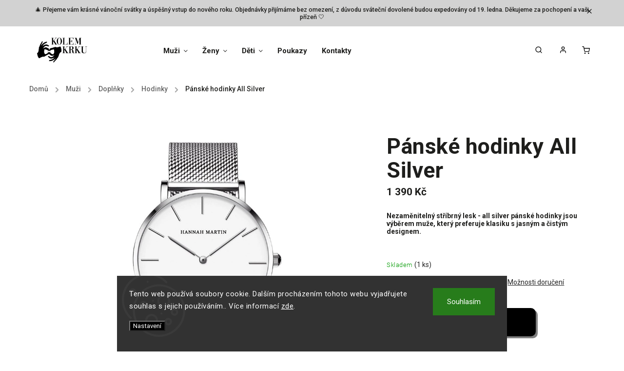

--- FILE ---
content_type: text/html; charset=utf-8
request_url: https://www.kolem-krku.cz/hodinky/panske-hodinky-all-silver/
body_size: 31615
content:
<!doctype html><html lang="cs" dir="ltr" class="header-background-light external-fonts-loaded"><head><meta charset="utf-8" /><meta name="viewport" content="width=device-width,initial-scale=1" /><title>Pánské hodinky All Silver | Kolem Krku</title><link rel="preconnect" href="https://cdn.myshoptet.com" /><link rel="dns-prefetch" href="https://cdn.myshoptet.com" /><link rel="preload" href="https://cdn.myshoptet.com/prj/dist/master/cms/libs/jquery/jquery-1.11.3.min.js" as="script" /><link href="https://cdn.myshoptet.com/prj/dist/master/cms/templates/frontend_templates/shared/css/font-face/roboto.css" rel="stylesheet"><script>
dataLayer = [];
dataLayer.push({'shoptet' : {
    "pageId": 1173,
    "pageType": "productDetail",
    "currency": "CZK",
    "currencyInfo": {
        "decimalSeparator": ",",
        "exchangeRate": 1,
        "priceDecimalPlaces": 0,
        "symbol": "K\u010d",
        "symbolLeft": 0,
        "thousandSeparator": " "
    },
    "language": "cs",
    "projectId": 309290,
    "product": {
        "id": 4811,
        "guid": "4c276512-e92d-11ed-8d9e-129f0d1269aa",
        "hasVariants": false,
        "codes": [
            {
                "code": 4782,
                "quantity": "1",
                "stocks": [
                    {
                        "id": "ext",
                        "quantity": "1"
                    }
                ]
            }
        ],
        "code": "4782",
        "name": "P\u00e1nsk\u00e9 hodinky All Silver",
        "appendix": "",
        "weight": "0.2",
        "manufacturerGuid": "1EF5333163F16FF08B5DDA0BA3DED3EE",
        "currentCategory": "Mu\u017ei | Dopl\u0148ky | Hodinky",
        "currentCategoryGuid": "a6732102-b2a6-11ed-a84f-002590dc5efc",
        "defaultCategory": "Mu\u017ei | Dopl\u0148ky | Hodinky",
        "defaultCategoryGuid": "a6732102-b2a6-11ed-a84f-002590dc5efc",
        "currency": "CZK",
        "priceWithVat": 1390
    },
    "stocks": [
        {
            "id": "ext",
            "title": "Sklad",
            "isDeliveryPoint": 0,
            "visibleOnEshop": 1
        }
    ],
    "cartInfo": {
        "id": null,
        "freeShipping": false,
        "freeShippingFrom": 1200,
        "leftToFreeGift": {
            "formattedPrice": "0 K\u010d",
            "priceLeft": 0
        },
        "freeGift": false,
        "leftToFreeShipping": {
            "priceLeft": 1200,
            "dependOnRegion": 0,
            "formattedPrice": "1 200 K\u010d"
        },
        "discountCoupon": [],
        "getNoBillingShippingPrice": {
            "withoutVat": 0,
            "vat": 0,
            "withVat": 0
        },
        "cartItems": [],
        "taxMode": "ORDINARY"
    },
    "cart": [],
    "customer": {
        "priceRatio": 1,
        "priceListId": 1,
        "groupId": null,
        "registered": false,
        "mainAccount": false
    }
}});
dataLayer.push({'cookie_consent' : {
    "marketing": "denied",
    "analytics": "denied"
}});
document.addEventListener('DOMContentLoaded', function() {
    shoptet.consent.onAccept(function(agreements) {
        if (agreements.length == 0) {
            return;
        }
        dataLayer.push({
            'cookie_consent' : {
                'marketing' : (agreements.includes(shoptet.config.cookiesConsentOptPersonalisation)
                    ? 'granted' : 'denied'),
                'analytics': (agreements.includes(shoptet.config.cookiesConsentOptAnalytics)
                    ? 'granted' : 'denied')
            },
            'event': 'cookie_consent'
        });
    });
});
</script>

<!-- Google Tag Manager -->
<script>(function(w,d,s,l,i){w[l]=w[l]||[];w[l].push({'gtm.start':
new Date().getTime(),event:'gtm.js'});var f=d.getElementsByTagName(s)[0],
j=d.createElement(s),dl=l!='dataLayer'?'&l='+l:'';j.async=true;j.src=
'https://www.googletagmanager.com/gtm.js?id='+i+dl;f.parentNode.insertBefore(j,f);
})(window,document,'script','dataLayer','GTM-N69HQXM');</script>
<!-- End Google Tag Manager -->

<meta property="og:type" content="website"><meta property="og:site_name" content="kolem-krku.cz"><meta property="og:url" content="https://www.kolem-krku.cz/hodinky/panske-hodinky-all-silver/"><meta property="og:title" content="Pánské hodinky All Silver | Kolem Krku"><meta name="author" content="Kolem Krku"><meta name="web_author" content="Shoptet.cz"><meta name="dcterms.rightsHolder" content="www.kolem-krku.cz"><meta name="robots" content="index,follow"><meta property="og:image" content="https://cdn.myshoptet.com/usr/www.kolem-krku.cz/user/shop/big/4811_panske-hodinky-all-silver.png?65c5505a"><meta property="og:description" content="Pánské hodinky All Silver od Hannah Martin představují klasiku s moderním nádechem. Stříbrný design, který se hodí ke všemu."><meta name="description" content="Pánské hodinky All Silver od Hannah Martin představují klasiku s moderním nádechem. Stříbrný design, který se hodí ke všemu."><meta name="google-site-verification" content="7fe55c70c4efa1374fe65129905b0633869471c8"><meta property="product:price:amount" content="1390"><meta property="product:price:currency" content="CZK"><style>:root {--color-primary: #000000;--color-primary-h: 0;--color-primary-s: 0%;--color-primary-l: 0%;--color-primary-hover: #000000;--color-primary-hover-h: 0;--color-primary-hover-s: 0%;--color-primary-hover-l: 0%;--color-secondary: #000000;--color-secondary-h: 0;--color-secondary-s: 0%;--color-secondary-l: 0%;--color-secondary-hover: #000000;--color-secondary-hover-h: 0;--color-secondary-hover-s: 0%;--color-secondary-hover-l: 0%;--color-tertiary: #000000;--color-tertiary-h: 0;--color-tertiary-s: 0%;--color-tertiary-l: 0%;--color-tertiary-hover: #000000;--color-tertiary-hover-h: 0;--color-tertiary-hover-s: 0%;--color-tertiary-hover-l: 0%;--color-header-background: #ffffff;--template-font: "Roboto";--template-headings-font: "Roboto";--header-background-url: none;--cookies-notice-background: #1A1937;--cookies-notice-color: #F8FAFB;--cookies-notice-button-hover: #f5f5f5;--cookies-notice-link-hover: #27263f;--templates-update-management-preview-mode-content: "Náhled aktualizací šablony je aktivní pro váš prohlížeč."}</style>
    <script>var shoptet = shoptet || {};</script>
    <script src="https://cdn.myshoptet.com/prj/dist/master/shop/dist/main-3g-header.js.05f199e7fd2450312de2.js"></script>
<!-- User include --><!-- service 734(379) html code header -->
<script src="https://ajax.googleapis.com/ajax/libs/webfont/1.6.26/webfont.js"></script>

<style>
.not-working {background-color: black;color:white;width:100%;height:100%;position:fixed;top:0;left:0;z-index:9999999;text-align:center;padding:50px;}
</style>

<link rel="stylesheet" href="https://cdnjs.cloudflare.com/ajax/libs/twitter-bootstrap/4.4.1/css/bootstrap-grid.min.css" />
<link rel="stylesheet" href="https://code.jquery.com/ui/1.12.0/themes/smoothness/jquery-ui.min.css">
<link rel="stylesheet" href="https://cdn.myshoptet.com/usr/shoptet.tomashlad.eu/user/documents/extras/shoptet-font/font.css"/>
<link rel="stylesheet" href="https://cdn.jsdelivr.net/npm/slick-carousel@1.8.1/slick/slick.css" />

<link rel="stylesheet" href="https://cdn.myshoptet.com/usr/shoptet.tomashlad.eu/user/documents/extras/opal/animate.css">
<link rel="stylesheet" href="https://cdn.myshoptet.com/usr/shoptet.tomashlad.eu/user/documents/extras/opal/screen.min.css?v=1494">

<style>

@media only screen and (max-width: 767px) {
.top-navigation-menu {
    display: none !important;
}
}


body, .search fieldset input, input, .form-control, button, .button {
        font-family: 'Roboto', sans-serif;
    }

select {
    font: 500 14px Roboto;
}


.flags .flag.flag-new, .welcome-wrapper h1:before, input[type="checkbox"]:checked:after, .cart-table .related .cart-related-button .btn, .ordering-process .cart-content.checkout-box-wrapper,  .ordering-process .checkout-box, .top-navigation-bar .nav-part .top-navigation-tools .top-nav-button-account, .ordering-process .cart-empty .col-md-4 .cart-content, .in-klient #content table thead, .in-objednavky #content table thead, .in-klient-hodnoceni #content table thead, .in-klient-diskuze #content table thead, .ui-slider-horizontal .ui-slider-range {
background-color: #000000;
}

.button, .products .product button, .products .product .btn, .btn.btn-primary, button, .btn, .btn-primary, #filters #clear-filters a {
background-color: #000000;
}

.button:hover, .products .product button:hover, .products .product .btn:hover, .btn.btn-primary:hover, button:hover, .btn:hover, btn-primary:hover, .products .product .btn:hover, #filters #clear-filters a:hover {
background-color: #000000;
color: #fff;
}

.hp-ratings.container .ratings-list .votes-wrap .vote-wrap .vote-header .vote-pic .vote-initials, #content-wrapper .vote-initials {
background-color: #000000 !important;
color: #fff !important;
}

 .flags .flag.flag-new:after, .menu-helper ul li a:hover {
    color:  #000000 !important;
}

.product-top .add-to-cart button:hover, .add-to-cart-button.btn:hover, .cart-content .next-step .btn:hover {
    background: #000000;
}

.products-block.products .product button, .products-block.products .product .btn, .cart-content .next-step .btn, .product-top .add-to-cart button, .product-top .add-to-cart .btn {
    background: #000000;
}

.products-block.products .product button:hover, .products-block.products .product .btn:hover, .cart-content .next-step .btn:hover, .product-top .add-to-cart button:hover, .product-top .add-to-cart .btn:hover {
    background:  #000000;
}

a {
color: #222222;
}

.content-wrapper p a, .product-top .price-line .price-final, .subcategories li a:hover, .category-header input[type="radio"] + label:hover,  .ui-slider-horizontal .ui-slider-handle, .product-top .price-line .price-fina, .shp-tabs .shp-tab-link:hover, .type-detail .tab-content .detail-parameters th a, .type-detail .tab-content .detail-parameters td a, .product-top .p-detail-info > div a, .sidebar .filters-wrapper .toggle-filters {
color: #000000;
}

.sidebar .box.client-center-box ul .logout a {
color: #000000 !important;
}

a:hover, #header .navigation-buttons .btn .cart-price, .products .product .ratings-wrapper .stars .star, .product-top .p-detail-info .stars-wrapper .stars .star, .products .product .prices .price-final strong, ol.top-products li a strong, .categories .topic.active > a, .categories ul.expanded li.active a, .product-top .p-detail-info > div:last-child a, ol.cart-header li.active strong span, ul.manufacturers h2, #navigation ul.menu-level-1 > li > a:hover  {
color: #000000;
}

#header .navigation-buttons .btn.cart-count i, #ratingWrapper .link-like {
cursor: pointer,;
background: #000000;
color: #fff;
}

#header .navigation-buttons .btn:before, .category-header input[type="radio"]:checked + label, .shp-tabs-holder ul.shp-tabs li.active a {
cursor: pointer,;
color: #000000;
}

.shp-tabs-holder ul.shp-tabs li.active a {
border-color: #000000;
}

input[type="checkbox"]:checked:before, input[type="checkbox"]:checked + label::before, input[type="radio"]:checked + label::before, .sidebar .box.client-center-box ul .logout a, .sidebar .filters-wrapper .toggle-filters {
  border-color: #000000;
}

#carousel .carousel-slide-caption h2:before,
.h4::after, .content h4::after, .category-title::after, .p-detail-inner h1::after, h1:after, article h1::after, h4.homepage-group-title::after, .h4.homepage-group-title::after, footer h4:before, .products-related-header:after, ol.cart-header li.active strong span::before, ol.cart-header li.completed a span::before, input[type="checkbox"]:checked + label::after, input[type="radio"]:checked + label::after, .latest-contribution-wrapper h2:before, .price-range > div {
    background: #000000;
}

.sidebar .box-poll .poll-result > div {
  border-color: #000000;
  background-color: #000000;
}

@media only screen and (max-width: 768px) {
.top-navigation-bar .nav-part .responsive-tools a[data-target="navigation"] {
    background: #000000;
}
}
@media only screen and (max-width: 767px) {
.search-window-visible .search {overflow:visible !important;}
}

.required-asterisk:after {content: "*";padding-left: 0.5ch;color: #d63500;}
.copyright .podpis {display:block !important;}
.product-top .social-buttons-wrapper .social-buttons {z-index:1;}
#filters .slider-wrapper {width:100%;}
.footer-socials .contact-box>strong {display: none;}
.footer-banners .footer-banner img {width: 100%;max-width: 100%;height: auto;max-height: none;}
  .filters-unveil-button-wrapper a.unveil-button {line-height:55px;}
.newsletter .sr-only {clip: auto;height: auto;margin: 0;overflow: auto;position: relative;width: auto;}
.extended-banner-texts:empty {display:none;}
.extended-banner-texts < span:empty {display:none;}
.footer-links-icons {display:none;}
.advanced-filters-wrapper>div {padding-top:3px;}
.extended-banner-texts:empty {display: none !important;}
#carousel a {color: white;}
footer #formLogin .btn, footer #formLogin button, footer .search .btn, footer .search button {
    text-align: center;
    padding: 0 10px;
}
.sidebar-inner .subscribe-form button {padding:0;}
.in-index .products-block.products .slick-track {display:flex;}
.wrong-template {
    text-align: center;
    padding: 30px;
    background: #000;
    color: #fff;
    font-size: 20px;
    position: fixed;
    width: 100%;
    height: 100%;
    z-index: 99999999;
    top: 0;
    left: 0;
    padding-top: 20vh;
}
.wrong-template span {
    display: block;
    font-size: 15px;
    margin-top: 25px;
    opacity: 0.7;
}
.wrong-template span a {color: #fff; text-decoration: underline;}
@media only screen and (max-width: 1200px) {
    .type-detail .shp-tabs-wrapper .row {
        width:100%
    }
}
.advanced-parameter-inner img, .products-inline img {height:auto;}
img {height: auto;}
</style>
<style>
#carousel .carousel-inner:not(.tokyo-tools) {min-height:0 !important;}
#checkoutContent .form-group .form-control.hide {display: none;}
</style>
<!-- api 473(125) html code header -->

                <style>
                    #order-billing-methods .radio-wrapper[data-guid="5bd639e0-9b1d-11ed-a84f-002590dc5efc"]:not(.cggooglepay), #order-billing-methods .radio-wrapper[data-guid="5889558e-66d7-11eb-933a-002590dad85e"]:not(.cgapplepay) {
                        display: none;
                    }
                </style>
                <script type="text/javascript">
                    document.addEventListener('DOMContentLoaded', function() {
                        if (getShoptetDataLayer('pageType') === 'billingAndShipping') {
                            
                try {
                    if (window.ApplePaySession && window.ApplePaySession.canMakePayments()) {
                        document.querySelector('#order-billing-methods .radio-wrapper[data-guid="5889558e-66d7-11eb-933a-002590dad85e"]').classList.add('cgapplepay');
                    }
                } catch (err) {} 
            
                            
                const cgBaseCardPaymentMethod = {
                        type: 'CARD',
                        parameters: {
                            allowedAuthMethods: ["PAN_ONLY", "CRYPTOGRAM_3DS"],
                            allowedCardNetworks: [/*"AMEX", "DISCOVER", "INTERAC", "JCB",*/ "MASTERCARD", "VISA"]
                        }
                };
                
                function cgLoadScript(src, callback)
                {
                    var s,
                        r,
                        t;
                    r = false;
                    s = document.createElement('script');
                    s.type = 'text/javascript';
                    s.src = src;
                    s.onload = s.onreadystatechange = function() {
                        if ( !r && (!this.readyState || this.readyState == 'complete') )
                        {
                            r = true;
                            callback();
                        }
                    };
                    t = document.getElementsByTagName('script')[0];
                    t.parentNode.insertBefore(s, t);
                } 
                
                function cgGetGoogleIsReadyToPayRequest() {
                    return Object.assign(
                        {},
                        {
                            apiVersion: 2,
                            apiVersionMinor: 0
                        },
                        {
                            allowedPaymentMethods: [cgBaseCardPaymentMethod]
                        }
                    );
                }

                function onCgGooglePayLoaded() {
                    let paymentsClient = new google.payments.api.PaymentsClient({environment: 'PRODUCTION'});
                    paymentsClient.isReadyToPay(cgGetGoogleIsReadyToPayRequest()).then(function(response) {
                        if (response.result) {
                            document.querySelector('#order-billing-methods .radio-wrapper[data-guid="5bd639e0-9b1d-11ed-a84f-002590dc5efc"]').classList.add('cggooglepay');	 	 	 	 	 
                        }
                    })
                    .catch(function(err) {});
                }
                
                cgLoadScript('https://pay.google.com/gp/p/js/pay.js', onCgGooglePayLoaded);
            
                        }
                    });
                </script> 
                
<!-- service 553(201) html code header -->
<script src="https://shoptet.platimpak.cz/front/frontAction.js" 
onload="dispatchFrontAction('Classic', 'shoptet.platimpak.cz')"></script>


<!-- service 619(267) html code header -->
<link href="https://cdn.myshoptet.com/usr/fvstudio.myshoptet.com/user/documents/addons/cartupsell.min.css?24.11.1" rel="stylesheet">
<!-- project html code header -->
<!-- Google Tag Manager -->
<script>(function(w,d,s,l,i){w[l]=w[l]||[];w[l].push({'gtm.start':
new Date().getTime(),event:'gtm.js'});var f=d.getElementsByTagName(s)[0],
j=d.createElement(s),dl=l!='dataLayer'?'&l='+l:'';j.async=true;j.src=
'https://www.googletagmanager.com/gtm.js?id='+i+dl;f.parentNode.insertBefore(j,f);
})(window,document,'script','dataLayer','GTM-K9JCRLS');</script>
<!-- End Google Tag Manager -->

<!-- Tanganica pixel -->
<script>
(function(w,d,s,l,i){
  w[l]=w[l]||[];
  w[l].push({'gtm.start': new Date().getTime(), event:'gtm.js'});
  var f=d.getElementsByTagName(s)[0],
      j=d.createElement(s),
      dl=l!='dataLayer'?'&l='+l:'';
  j.async=true;
  j.src='https://www.googletagmanager.com/gtm.js?id='+i+dl;
  f.parentNode.insertBefore(j,f);
})(window,document,'script','dataLayer','GTM-TRS5RSN');
</script>
<!-- End Tanganica pixel -->


<meta name="p:domain_verify" content="7c99066c200011a00c6c162c1097b1a3"/>
<link rel="stylesheet" href="https://www.kolem-krku.cz/user/documents/upload/style.css?v=">
<style>
#carousel a,.banner-caption,.carousel-slide-box a.button{color:#000!important}
.siteCookies{
z-index:1000!important;box-shadow:none!important;
}

</style>
<!-- /User include --><link rel="shortcut icon" href="/favicon.ico" type="image/x-icon" /><link rel="canonical" href="https://www.kolem-krku.cz/hodinky/panske-hodinky-all-silver/" />    <script>
        var _hwq = _hwq || [];
        _hwq.push(['setKey', '65CC08B1B3E373B48EA977D35E0B5873']);
        _hwq.push(['setTopPos', '100']);
        _hwq.push(['showWidget', '22']);
        (function() {
            var ho = document.createElement('script');
            ho.src = 'https://cz.im9.cz/direct/i/gjs.php?n=wdgt&sak=65CC08B1B3E373B48EA977D35E0B5873';
            var s = document.getElementsByTagName('script')[0]; s.parentNode.insertBefore(ho, s);
        })();
    </script>
<script>!function(){var t={9196:function(){!function(){var t=/\[object (Boolean|Number|String|Function|Array|Date|RegExp)\]/;function r(r){return null==r?String(r):(r=t.exec(Object.prototype.toString.call(Object(r))))?r[1].toLowerCase():"object"}function n(t,r){return Object.prototype.hasOwnProperty.call(Object(t),r)}function e(t){if(!t||"object"!=r(t)||t.nodeType||t==t.window)return!1;try{if(t.constructor&&!n(t,"constructor")&&!n(t.constructor.prototype,"isPrototypeOf"))return!1}catch(t){return!1}for(var e in t);return void 0===e||n(t,e)}function o(t,r,n){this.b=t,this.f=r||function(){},this.d=!1,this.a={},this.c=[],this.e=function(t){return{set:function(r,n){u(c(r,n),t.a)},get:function(r){return t.get(r)}}}(this),i(this,t,!n);var e=t.push,o=this;t.push=function(){var r=[].slice.call(arguments,0),n=e.apply(t,r);return i(o,r),n}}function i(t,n,o){for(t.c.push.apply(t.c,n);!1===t.d&&0<t.c.length;){if("array"==r(n=t.c.shift()))t:{var i=n,a=t.a;if("string"==r(i[0])){for(var f=i[0].split("."),s=f.pop(),p=(i=i.slice(1),0);p<f.length;p++){if(void 0===a[f[p]])break t;a=a[f[p]]}try{a[s].apply(a,i)}catch(t){}}}else if("function"==typeof n)try{n.call(t.e)}catch(t){}else{if(!e(n))continue;for(var l in n)u(c(l,n[l]),t.a)}o||(t.d=!0,t.f(t.a,n),t.d=!1)}}function c(t,r){for(var n={},e=n,o=t.split("."),i=0;i<o.length-1;i++)e=e[o[i]]={};return e[o[o.length-1]]=r,n}function u(t,o){for(var i in t)if(n(t,i)){var c=t[i];"array"==r(c)?("array"==r(o[i])||(o[i]=[]),u(c,o[i])):e(c)?(e(o[i])||(o[i]={}),u(c,o[i])):o[i]=c}}window.DataLayerHelper=o,o.prototype.get=function(t){var r=this.a;t=t.split(".");for(var n=0;n<t.length;n++){if(void 0===r[t[n]])return;r=r[t[n]]}return r},o.prototype.flatten=function(){this.b.splice(0,this.b.length),this.b[0]={},u(this.a,this.b[0])}}()}},r={};function n(e){var o=r[e];if(void 0!==o)return o.exports;var i=r[e]={exports:{}};return t[e](i,i.exports,n),i.exports}n.n=function(t){var r=t&&t.__esModule?function(){return t.default}:function(){return t};return n.d(r,{a:r}),r},n.d=function(t,r){for(var e in r)n.o(r,e)&&!n.o(t,e)&&Object.defineProperty(t,e,{enumerable:!0,get:r[e]})},n.o=function(t,r){return Object.prototype.hasOwnProperty.call(t,r)},function(){"use strict";n(9196)}()}();</script>    <!-- Global site tag (gtag.js) - Google Analytics -->
    <script async src="https://www.googletagmanager.com/gtag/js?id=G-9DZP74T849"></script>
    <script>
        
        window.dataLayer = window.dataLayer || [];
        function gtag(){dataLayer.push(arguments);}
        

                    console.debug('default consent data');

            gtag('consent', 'default', {"ad_storage":"denied","analytics_storage":"denied","ad_user_data":"denied","ad_personalization":"denied","wait_for_update":500});
            dataLayer.push({
                'event': 'default_consent'
            });
        
        gtag('js', new Date());

                gtag('config', 'UA-149364619-1', { 'groups': "UA" });
        
                gtag('config', 'G-9DZP74T849', {"groups":"GA4","send_page_view":false,"content_group":"productDetail","currency":"CZK","page_language":"cs"});
        
                gtag('config', 'AW-652877641');
        
        
        
        
        
                    gtag('event', 'page_view', {"send_to":"GA4","page_language":"cs","content_group":"productDetail","currency":"CZK"});
        
                gtag('set', 'currency', 'CZK');

        gtag('event', 'view_item', {
            "send_to": "UA",
            "items": [
                {
                    "id": "4782",
                    "name": "P\u00e1nsk\u00e9 hodinky All Silver",
                    "category": "Mu\u017ei \/ Dopl\u0148ky \/ Hodinky",
                                        "brand": "Hannah Martin",
                                                            "price": 1390
                }
            ]
        });
        
        
        
        
        
                    gtag('event', 'view_item', {"send_to":"GA4","page_language":"cs","content_group":"productDetail","value":1390,"currency":"CZK","items":[{"item_id":"4782","item_name":"P\u00e1nsk\u00e9 hodinky All Silver","item_brand":"Hannah Martin","item_category":"Mu\u017ei","item_category2":"Dopl\u0148ky","item_category3":"Hodinky","price":1390,"quantity":1,"index":0}]});
        
        
        
        
        
        
        
        document.addEventListener('DOMContentLoaded', function() {
            if (typeof shoptet.tracking !== 'undefined') {
                for (var id in shoptet.tracking.bannersList) {
                    gtag('event', 'view_promotion', {
                        "send_to": "UA",
                        "promotions": [
                            {
                                "id": shoptet.tracking.bannersList[id].id,
                                "name": shoptet.tracking.bannersList[id].name,
                                "position": shoptet.tracking.bannersList[id].position
                            }
                        ]
                    });
                }
            }

            shoptet.consent.onAccept(function(agreements) {
                if (agreements.length !== 0) {
                    console.debug('gtag consent accept');
                    var gtagConsentPayload =  {
                        'ad_storage': agreements.includes(shoptet.config.cookiesConsentOptPersonalisation)
                            ? 'granted' : 'denied',
                        'analytics_storage': agreements.includes(shoptet.config.cookiesConsentOptAnalytics)
                            ? 'granted' : 'denied',
                                                                                                'ad_user_data': agreements.includes(shoptet.config.cookiesConsentOptPersonalisation)
                            ? 'granted' : 'denied',
                        'ad_personalization': agreements.includes(shoptet.config.cookiesConsentOptPersonalisation)
                            ? 'granted' : 'denied',
                        };
                    console.debug('update consent data', gtagConsentPayload);
                    gtag('consent', 'update', gtagConsentPayload);
                    dataLayer.push(
                        { 'event': 'update_consent' }
                    );
                }
            });
        });
    </script>
<script>
    (function(t, r, a, c, k, i, n, g) { t['ROIDataObject'] = k;
    t[k]=t[k]||function(){ (t[k].q=t[k].q||[]).push(arguments) },t[k].c=i;n=r.createElement(a),
    g=r.getElementsByTagName(a)[0];n.async=1;n.src=c;g.parentNode.insertBefore(n,g)
    })(window, document, 'script', '//www.heureka.cz/ocm/sdk.js?source=shoptet&version=2&page=product_detail', 'heureka', 'cz');

    heureka('set_user_consent', 0);
</script>
</head><body class="desktop id-1173 in-hodinky template-11 type-product type-detail one-column-body columns-3 blank-mode blank-mode-css ums_forms_redesign--off ums_a11y_category_page--on ums_discussion_rating_forms--off ums_flags_display_unification--on ums_a11y_login--on mobile-header-version-0">
        <div id="fb-root"></div>
        <script>
            window.fbAsyncInit = function() {
                FB.init({
//                    appId            : 'your-app-id',
                    autoLogAppEvents : true,
                    xfbml            : true,
                    version          : 'v19.0'
                });
            };
        </script>
        <script async defer crossorigin="anonymous" src="https://connect.facebook.net/cs_CZ/sdk.js"></script>
<!-- Google Tag Manager (noscript) -->
<noscript><iframe src="https://www.googletagmanager.com/ns.html?id=GTM-N69HQXM"
height="0" width="0" style="display:none;visibility:hidden"></iframe></noscript>
<!-- End Google Tag Manager (noscript) -->

    <div class="siteCookies siteCookies--bottom siteCookies--dark js-siteCookies" role="dialog" data-testid="cookiesPopup" data-nosnippet>
        <div class="siteCookies__form">
            <div class="siteCookies__content">
                <div class="siteCookies__text">
                    Tento web používá soubory cookie. Dalším procházením tohoto webu vyjadřujete souhlas s jejich používáním.. Více informací <a href="/podminky-ochrany-osobnich-udaju/" target="_blank" rel="noopener noreferrer">zde</a>.
                </div>
                <p class="siteCookies__links">
                    <button class="siteCookies__link js-cookies-settings" aria-label="Nastavení cookies" data-testid="cookiesSettings">Nastavení</button>
                </p>
            </div>
            <div class="siteCookies__buttonWrap">
                                <button class="siteCookies__button js-cookiesConsentSubmit" value="all" aria-label="Přijmout cookies" data-testid="buttonCookiesAccept">Souhlasím</button>
            </div>
        </div>
        <script>
            document.addEventListener("DOMContentLoaded", () => {
                const siteCookies = document.querySelector('.js-siteCookies');
                document.addEventListener("scroll", shoptet.common.throttle(() => {
                    const st = document.documentElement.scrollTop;
                    if (st > 1) {
                        siteCookies.classList.add('siteCookies--scrolled');
                    } else {
                        siteCookies.classList.remove('siteCookies--scrolled');
                    }
                }, 100));
            });
        </script>
    </div>
<a href="#content" class="skip-link sr-only">Přejít na obsah</a><div class="overall-wrapper"><div class="site-msg information"><div class="container"><div class="text">🎄 Přejeme vám krásné vánoční svátky a úspěšný vstup do nového roku.
Objednávky přijímáme bez omezení,
z důvodu sváteční dovolené budou expedovány od 19. ledna.
Děkujeme za pochopení a vaši přízeň 🤍</div><div class="close js-close-information-msg"></div></div></div><div class="user-action"><div class="container">
    <div class="user-action-in">
                    <div id="login" class="user-action-login popup-widget login-widget" role="dialog" aria-labelledby="loginHeading">
        <div class="popup-widget-inner">
                            <h2 id="loginHeading">Přihlášení k vašemu účtu</h2><div id="customerLogin"><form action="/action/Customer/Login/" method="post" id="formLoginIncluded" class="csrf-enabled formLogin" data-testid="formLogin"><input type="hidden" name="referer" value="" /><div class="form-group"><div class="input-wrapper email js-validated-element-wrapper no-label"><input type="email" name="email" class="form-control" autofocus placeholder="E-mailová adresa (např. jan@novak.cz)" data-testid="inputEmail" autocomplete="email" required /></div></div><div class="form-group"><div class="input-wrapper password js-validated-element-wrapper no-label"><input type="password" name="password" class="form-control" placeholder="Heslo" data-testid="inputPassword" autocomplete="current-password" required /><span class="no-display">Nemůžete vyplnit toto pole</span><input type="text" name="surname" value="" class="no-display" /></div></div><div class="form-group"><div class="login-wrapper"><button type="submit" class="btn btn-secondary btn-text btn-login" data-testid="buttonSubmit">Přihlásit se</button><div class="password-helper"><a href="/registrace/" data-testid="signup" rel="nofollow">Nová registrace</a><a href="/klient/zapomenute-heslo/" rel="nofollow">Zapomenuté heslo</a></div></div></div><div class="social-login-buttons"><div class="social-login-buttons-divider"><span>nebo</span></div><div class="form-group"><a href="/action/Social/login/?provider=Google" class="login-btn google" rel="nofollow"><span class="login-google-icon"></span><strong>Přihlásit se přes Google</strong></a></div></div></form>
</div>                    </div>
    </div>

                            <div id="cart-widget" class="user-action-cart popup-widget cart-widget loader-wrapper" data-testid="popupCartWidget" role="dialog" aria-hidden="true">
    <div class="popup-widget-inner cart-widget-inner place-cart-here">
        <div class="loader-overlay">
            <div class="loader"></div>
        </div>
    </div>

    <div class="cart-widget-button">
        <a href="/kosik/" class="btn btn-conversion" id="continue-order-button" rel="nofollow" data-testid="buttonNextStep">Pokračovat do košíku</a>
    </div>
</div>
            </div>
</div>
</div><div class="top-navigation-bar" data-testid="topNavigationBar">

    <div class="container">

        <div class="top-navigation-contacts">
            <strong>Zákaznická podpora:</strong><a href="tel:+420722319190" class="project-phone" aria-label="Zavolat na +420722319190" data-testid="contactboxPhone"><span>+420 722 319 190</span></a><a href="mailto:info@kolem-krku.cz" class="project-email" data-testid="contactboxEmail"><span>info@kolem-krku.cz</span></a>        </div>

                            <div class="top-navigation-menu">
                <div class="top-navigation-menu-trigger"></div>
                <ul class="top-navigation-bar-menu">
                                            <li class="top-navigation-menu-item-external-44">
                            <a href="https://www.kolem-krku.cz/doprava-a-platba/">Doprava a platba</a>
                        </li>
                                            <li class="top-navigation-menu-item-980">
                            <a href="/pro-firmy-zakazkova-vyroba/">Pro firmy - zakázková výroba</a>
                        </li>
                                            <li class="top-navigation-menu-item-807">
                            <a href="/o-nas/">O nás</a>
                        </li>
                                            <li class="top-navigation-menu-item-external-47">
                            <a href="https://www.kolem-krku.cz/kontakty/">Kontakty</a>
                        </li>
                                            <li class="top-navigation-menu-item-39">
                            <a href="/obchodni-podminky/">Obchodní podmínky</a>
                        </li>
                                            <li class="top-navigation-menu-item-923">
                            <a href="/vymena-vraceni-a-reklamace-zbozi/">Výměna, vrácení a reklamace zboží</a>
                        </li>
                                            <li class="top-navigation-menu-item-691">
                            <a href="/podminky-ochrany-osobnich-udaju/">Podmínky ochrany osobních údajů </a>
                        </li>
                                    </ul>
                <ul class="top-navigation-bar-menu-helper"></ul>
            </div>
        
        <div class="top-navigation-tools">
            <div class="responsive-tools">
                <a href="#" class="toggle-window" data-target="search" aria-label="Hledat" data-testid="linkSearchIcon"></a>
                                                            <a href="#" class="toggle-window" data-target="login"></a>
                                                    <a href="#" class="toggle-window" data-target="navigation" aria-label="Menu" data-testid="hamburgerMenu"></a>
            </div>
                        <button class="top-nav-button top-nav-button-login toggle-window" type="button" data-target="login" aria-haspopup="dialog" aria-controls="login" aria-expanded="false" data-testid="signin"><span>Přihlášení</span></button>        </div>

    </div>

</div>
<header id="header"><div class="container navigation-wrapper">
    <div class="header-top">
        <div class="site-name-wrapper">
            <div class="site-name"><a href="/" data-testid="linkWebsiteLogo"><img src="https://cdn.myshoptet.com/usr/www.kolem-krku.cz/user/logos/logo_(1)-1.jpeg" alt="Kolem Krku" fetchpriority="low" /></a></div>        </div>
        <div class="search" itemscope itemtype="https://schema.org/WebSite">
            <meta itemprop="headline" content="Hodinky"/><meta itemprop="url" content="https://www.kolem-krku.cz"/><meta itemprop="text" content="Pánské hodinky All Silver od Hannah Martin představují klasiku s moderním nádechem. Stříbrný design, který se hodí ke všemu."/>            <form action="/action/ProductSearch/prepareString/" method="post"
    id="formSearchForm" class="search-form compact-form js-search-main"
    itemprop="potentialAction" itemscope itemtype="https://schema.org/SearchAction" data-testid="searchForm">
    <fieldset>
        <meta itemprop="target"
            content="https://www.kolem-krku.cz/vyhledavani/?string={string}"/>
        <input type="hidden" name="language" value="cs"/>
        
            
<input
    type="search"
    name="string"
        class="query-input form-control search-input js-search-input"
    placeholder="Napište, co hledáte"
    autocomplete="off"
    required
    itemprop="query-input"
    aria-label="Vyhledávání"
    data-testid="searchInput"
>
            <button type="submit" class="btn btn-default" data-testid="searchBtn">Hledat</button>
        
    </fieldset>
</form>
        </div>
        <div class="navigation-buttons">
                
    <a href="/kosik/" class="btn btn-icon toggle-window cart-count" data-target="cart" data-hover="true" data-redirect="true" data-testid="headerCart" rel="nofollow" aria-haspopup="dialog" aria-expanded="false" aria-controls="cart-widget">
        
                <span class="sr-only">Nákupní košík</span>
        
            <span class="cart-price visible-lg-inline-block" data-testid="headerCartPrice">
                                    Prázdný košík                            </span>
        
    
            </a>
        </div>
    </div>
    <nav id="navigation" aria-label="Hlavní menu" data-collapsible="true"><div class="navigation-in menu"><ul class="menu-level-1" role="menubar" data-testid="headerMenuItems"><li class="menu-item-1184 ext" role="none"><a href="/muzi/" data-testid="headerMenuItem" role="menuitem" aria-haspopup="true" aria-expanded="false"><b>Muži</b><span class="submenu-arrow"></span></a><ul class="menu-level-2" aria-label="Muži" tabindex="-1" role="menu"><li class="menu-item-1113 has-third-level" role="none"><div class="menu-no-image"><a href="/premium/" data-testid="headerMenuItem" role="menuitem"><span>Premium</span></a>
                                                    <ul class="menu-level-3" role="menu">
                                                                    <li class="menu-item-1128" role="none">
                                        <a href="/premium-kravaty/" data-testid="headerMenuItem" role="menuitem">
                                            Kravaty</a>,                                    </li>
                                                                    <li class="menu-item-1131" role="none">
                                        <a href="/premium-motylky/" data-testid="headerMenuItem" role="menuitem">
                                            Motýlky</a>,                                    </li>
                                                                    <li class="menu-item-1137" role="none">
                                        <a href="/premium-kapesnicky/" data-testid="headerMenuItem" role="menuitem">
                                            Kapesníčky</a>,                                    </li>
                                                                    <li class="menu-item-1140" role="none">
                                        <a href="/premium-opasky/" data-testid="headerMenuItem" role="menuitem">
                                            Opasky</a>                                    </li>
                                                            </ul>
                        </div></li><li class="menu-item-774 has-third-level" role="none"><div class="menu-no-image"><a href="/kravaty/" data-testid="headerMenuItem" role="menuitem"><span>Kravaty</span></a>
                                                    <ul class="menu-level-3" role="menu">
                                                                    <li class="menu-item-1086" role="none">
                                        <a href="/formalni-business-kravaty/" data-testid="headerMenuItem" role="menuitem">
                                            Formální &amp; Business kravaty</a>,                                    </li>
                                                                    <li class="menu-item-1217" role="none">
                                        <a href="/kravaty-s-motivy/" data-testid="headerMenuItem" role="menuitem">
                                            Kravaty s motivy</a>,                                    </li>
                                                                    <li class="menu-item-1089" role="none">
                                        <a href="/pletene-kravaty/" data-testid="headerMenuItem" role="menuitem">
                                            Pletené kravaty</a>,                                    </li>
                                                                    <li class="menu-item-1092" role="none">
                                        <a href="/svatebni-kravaty/" data-testid="headerMenuItem" role="menuitem">
                                            Svatební kravaty</a>,                                    </li>
                                                                    <li class="menu-item-1095" role="none">
                                        <a href="/neformalni-a-volnocasove-kravaty/" data-testid="headerMenuItem" role="menuitem">
                                            Neformální a volnočasové kravaty</a>,                                    </li>
                                                                    <li class="menu-item-1158" role="none">
                                        <a href="/jednobarevne-kravaty/" data-testid="headerMenuItem" role="menuitem">
                                            Jednobarevné kravaty</a>                                    </li>
                                                            </ul>
                        </div></li><li class="menu-item-777 has-third-level" role="none"><div class="menu-no-image"><a href="/motylky/" data-testid="headerMenuItem" role="menuitem"><span>Motýlky</span></a>
                                                    <ul class="menu-level-3" role="menu">
                                                                    <li class="menu-item-944" role="none">
                                        <a href="/drevene-motylky/" data-testid="headerMenuItem" role="menuitem">
                                            Dřevěné motýlky</a>,                                    </li>
                                                                    <li class="menu-item-947" role="none">
                                        <a href="/vazaci-motylky/" data-testid="headerMenuItem" role="menuitem">
                                            Vázací motýlky</a>,                                    </li>
                                                                    <li class="menu-item-950" role="none">
                                        <a href="/predvazane-motylky/" data-testid="headerMenuItem" role="menuitem">
                                            Předvázané motýlky</a>,                                    </li>
                                                                    <li class="menu-item-1119" role="none">
                                        <a href="/pletene-motylky/" data-testid="headerMenuItem" role="menuitem">
                                            Pletené motýlky</a>,                                    </li>
                                                                    <li class="menu-item-1155" role="none">
                                        <a href="/svatebni-motylky/" data-testid="headerMenuItem" role="menuitem">
                                            Svatební motýlky</a>,                                    </li>
                                                                    <li class="menu-item-1161" role="none">
                                        <a href="/jednobarevne-motylky/" data-testid="headerMenuItem" role="menuitem">
                                            Jednobarevné motýlky</a>                                    </li>
                                                            </ul>
                        </div></li><li class="menu-item-783" role="none"><div class="menu-no-image"><a href="/kapesnicky/" data-testid="headerMenuItem" role="menuitem"><span>Kapesníčky</span></a>
                        </div></li><li class="menu-item-1167 has-third-level" role="none"><div class="menu-no-image"><a href="/satky/" data-testid="headerMenuItem" role="menuitem"><span>Šátky a Šály</span></a>
                                                    <ul class="menu-level-3" role="menu">
                                                                    <li class="menu-item-1040" role="none">
                                        <a href="/saly/" data-testid="headerMenuItem" role="menuitem">
                                            Šály</a>,                                    </li>
                                                                    <li class="menu-item-1098" role="none">
                                        <a href="/askoty-a-satky/" data-testid="headerMenuItem" role="menuitem">
                                            Askoty a šátky</a>                                    </li>
                                                            </ul>
                        </div></li><li class="menu-item-801 has-third-level" role="none"><div class="menu-no-image"><a href="/opasky/" data-testid="headerMenuItem" role="menuitem"><span>Opasky</span></a>
                                                    <ul class="menu-level-3" role="menu">
                                                                    <li class="menu-item-1104" role="none">
                                        <a href="/kozene-opasky/" data-testid="headerMenuItem" role="menuitem">
                                            Kožené opasky</a>,                                    </li>
                                                                    <li class="menu-item-1101" role="none">
                                        <a href="/pletene-opasky/" data-testid="headerMenuItem" role="menuitem">
                                            Pletené opasky</a>                                    </li>
                                                            </ul>
                        </div></li><li class="menu-item-795 has-third-level" role="none"><div class="menu-no-image"><a href="/manzetove-knoflicky/" data-testid="headerMenuItem" role="menuitem"><span>Manžetové knoflíčky</span></a>
                                                    <ul class="menu-level-3" role="menu">
                                                                    <li class="menu-item-864" role="none">
                                        <a href="/potahovane-manzetove-knoflicky/" data-testid="headerMenuItem" role="menuitem">
                                            Potahované manžetové knoflíčky</a>,                                    </li>
                                                                    <li class="menu-item-858" role="none">
                                        <a href="/kovove-manzetove-knoflicky/" data-testid="headerMenuItem" role="menuitem">
                                            Kovové manžetové knoflíčky</a>,                                    </li>
                                                                    <li class="menu-item-867" role="none">
                                        <a href="/manzetove-uzliky/" data-testid="headerMenuItem" role="menuitem">
                                            Manžetové uzlíky</a>                                    </li>
                                                            </ul>
                        </div></li><li class="menu-item-1170 has-third-level" role="none"><div class="menu-no-image"><a href="/doplnky/" data-testid="headerMenuItem" role="menuitem"><span>Doplňky</span></a>
                                                    <ul class="menu-level-3" role="menu">
                                                                    <li class="menu-item-1116" role="none">
                                        <a href="/spony-na-kravaty/" data-testid="headerMenuItem" role="menuitem">
                                            Spony na kravaty</a>,                                    </li>
                                                                    <li class="menu-item-1110" role="none">
                                        <a href="/naramky/" data-testid="headerMenuItem" role="menuitem">
                                            Náramky</a>,                                    </li>
                                                                    <li class="menu-item-1125" role="none">
                                        <a href="/penezenky-a-pouzdra/" data-testid="headerMenuItem" role="menuitem">
                                            Peněženky a pouzdra</a>,                                    </li>
                                                                    <li class="menu-item-1173" role="none">
                                        <a href="/hodinky/" class="active" data-testid="headerMenuItem" role="menuitem">
                                            Hodinky</a>,                                    </li>
                                                                    <li class="menu-item-1205" role="none">
                                        <a href="/magneticka-pouzdra-na-karty/" data-testid="headerMenuItem" role="menuitem">
                                            Magnetická pouzdra na karty</a>,                                    </li>
                                                                    <li class="menu-item-798" role="none">
                                        <a href="/ozdoby-do-klopy/" data-testid="headerMenuItem" role="menuitem">
                                            Ozdoby do klopy</a>,                                    </li>
                                                                    <li class="menu-item-1107" role="none">
                                        <a href="/slunecni-bryle/" data-testid="headerMenuItem" role="menuitem">
                                            Sluneční brýle</a>                                    </li>
                                                            </ul>
                        </div></li></ul></li>
<li class="menu-item-1187 ext" role="none"><a href="/zeny/" data-testid="headerMenuItem" role="menuitem" aria-haspopup="true" aria-expanded="false"><b>Ženy</b><span class="submenu-arrow"></span></a><ul class="menu-level-2" aria-label="Ženy" tabindex="-1" role="menu"><li class="menu-item-1178" role="none"><div class="menu-no-image"><a href="/damske-hodinky/" data-testid="headerMenuItem" role="menuitem"><span>Dámské hodinky</span></a>
                        </div></li><li class="menu-item-1193" role="none"><div class="menu-no-image"><a href="/pletene-opasky-2/" data-testid="headerMenuItem" role="menuitem"><span>Pletené opasky</span></a>
                        </div></li><li class="menu-item-1196" role="none"><div class="menu-no-image"><a href="/naramky-2/" data-testid="headerMenuItem" role="menuitem"><span>Náramky</span></a>
                        </div></li><li class="menu-item-1211" role="none"><div class="menu-no-image"><a href="/saly-3/" data-testid="headerMenuItem" role="menuitem"><span>Šály</span></a>
                        </div></li><li class="menu-item-1214" role="none"><div class="menu-no-image"><a href="/satky-2/" data-testid="headerMenuItem" role="menuitem"><span>Šátky</span></a>
                        </div></li></ul></li>
<li class="menu-item-1190 ext" role="none"><a href="/deti/" data-testid="headerMenuItem" role="menuitem" aria-haspopup="true" aria-expanded="false"><b>Děti</b><span class="submenu-arrow"></span></a><ul class="menu-level-2" aria-label="Děti" tabindex="-1" role="menu"><li class="menu-item-1122" role="none"><div class="menu-no-image"><a href="/detske-motylky/" data-testid="headerMenuItem" role="menuitem"><span>Dětské motýlky</span></a>
                        </div></li></ul></li>
<li class="menu-item-900" role="none"><a href="/darkove-poukazy/" data-testid="headerMenuItem" role="menuitem" aria-expanded="false"><b>Poukazy</b></a></li>
<li class="menu-item-29" role="none"><a href="/kontakty/" data-testid="headerMenuItem" role="menuitem" aria-expanded="false"><b>Kontakty</b></a></li>
</ul></div><span class="navigation-close"></span></nav><div class="menu-helper" data-testid="hamburgerMenu"><span>Více</span></div>
</div></header><!-- / header -->


                    <div class="container breadcrumbs-wrapper">
            <div class="breadcrumbs navigation-home-icon-wrapper" itemscope itemtype="https://schema.org/BreadcrumbList">
                                                                            <span id="navigation-first" data-basetitle="Kolem Krku" itemprop="itemListElement" itemscope itemtype="https://schema.org/ListItem">
                <a href="/" itemprop="item" class="navigation-home-icon"><span class="sr-only" itemprop="name">Domů</span></a>
                <span class="navigation-bullet">/</span>
                <meta itemprop="position" content="1" />
            </span>
                                <span id="navigation-1" itemprop="itemListElement" itemscope itemtype="https://schema.org/ListItem">
                <a href="/muzi/" itemprop="item" data-testid="breadcrumbsSecondLevel"><span itemprop="name">Muži</span></a>
                <span class="navigation-bullet">/</span>
                <meta itemprop="position" content="2" />
            </span>
                                <span id="navigation-2" itemprop="itemListElement" itemscope itemtype="https://schema.org/ListItem">
                <a href="/doplnky/" itemprop="item" data-testid="breadcrumbsSecondLevel"><span itemprop="name">Doplňky</span></a>
                <span class="navigation-bullet">/</span>
                <meta itemprop="position" content="3" />
            </span>
                                <span id="navigation-3" itemprop="itemListElement" itemscope itemtype="https://schema.org/ListItem">
                <a href="/hodinky/" itemprop="item" data-testid="breadcrumbsSecondLevel"><span itemprop="name">Hodinky</span></a>
                <span class="navigation-bullet">/</span>
                <meta itemprop="position" content="4" />
            </span>
                                            <span id="navigation-4" itemprop="itemListElement" itemscope itemtype="https://schema.org/ListItem" data-testid="breadcrumbsLastLevel">
                <meta itemprop="item" content="https://www.kolem-krku.cz/hodinky/panske-hodinky-all-silver/" />
                <meta itemprop="position" content="5" />
                <span itemprop="name" data-title="Pánské hodinky All Silver">Pánské hodinky All Silver <span class="appendix"></span></span>
            </span>
            </div>
        </div>
    
<div id="content-wrapper" class="container content-wrapper">
    
    <div class="content-wrapper-in">
                <main id="content" class="content wide">
                            
<div class="p-detail" itemscope itemtype="https://schema.org/Product">

    
    <meta itemprop="name" content="Pánské hodinky All Silver" />
    <meta itemprop="category" content="Úvodní stránka &gt; Muži &gt; Doplňky &gt; Hodinky &gt; Pánské hodinky All Silver" />
    <meta itemprop="url" content="https://www.kolem-krku.cz/hodinky/panske-hodinky-all-silver/" />
    <meta itemprop="image" content="https://cdn.myshoptet.com/usr/www.kolem-krku.cz/user/shop/big/4811_panske-hodinky-all-silver.png?65c5505a" />
            <meta itemprop="description" content="Nezaměnitelný stříbrný lesk - all silver pánské hodinky jsou výběrem muže, který preferuje klasiku s jasným a čistým designem." />
                <span class="js-hidden" itemprop="manufacturer" itemscope itemtype="https://schema.org/Organization">
            <meta itemprop="name" content="Hannah Martin" />
        </span>
        <span class="js-hidden" itemprop="brand" itemscope itemtype="https://schema.org/Brand">
            <meta itemprop="name" content="Hannah Martin" />
        </span>
                                        
        <div class="p-detail-inner">

        <div class="p-detail-inner-header">
            <h1>
                  Pánské hodinky All Silver            </h1>

                    </div>

        <form action="/action/Cart/addCartItem/" method="post" id="product-detail-form" class="pr-action csrf-enabled" data-testid="formProduct">

            <meta itemprop="productID" content="4811" /><meta itemprop="identifier" content="4c276512-e92d-11ed-8d9e-129f0d1269aa" /><meta itemprop="sku" content="4782" /><span itemprop="offers" itemscope itemtype="https://schema.org/Offer"><link itemprop="availability" href="https://schema.org/InStock" /><meta itemprop="url" content="https://www.kolem-krku.cz/hodinky/panske-hodinky-all-silver/" /><meta itemprop="price" content="1390.00" /><meta itemprop="priceCurrency" content="CZK" /><link itemprop="itemCondition" href="https://schema.org/NewCondition" /></span><input type="hidden" name="productId" value="4811" /><input type="hidden" name="priceId" value="5291" /><input type="hidden" name="language" value="cs" />

            <div class="row product-top">

                <div class="col-xs-12">

                    <div class="p-detail-info">
                        
                        
                        
                    </div>

                </div>

                <div class="col-xs-12 col-lg-6 p-image-wrapper">

                    
                    <div class="p-image" style="" data-testid="mainImage">

                        

    


                        

<a href="https://cdn.myshoptet.com/usr/www.kolem-krku.cz/user/shop/big/4811_panske-hodinky-all-silver.png?65c5505a" class="p-main-image cloud-zoom cbox" data-href="https://cdn.myshoptet.com/usr/www.kolem-krku.cz/user/shop/orig/4811_panske-hodinky-all-silver.png?65c5505a"><img src="https://cdn.myshoptet.com/usr/www.kolem-krku.cz/user/shop/big/4811_panske-hodinky-all-silver.png?65c5505a" alt="Pánské hodinky All Silver" width="1024" height="1024"  fetchpriority="high" />
</a>                    </div>

                    
                </div>

                <div class="col-xs-12 col-lg-6 p-info-wrapper">

                    
                    
                        <div class="p-final-price-wrapper">

                                                                                    <strong class="price-final" data-testid="productCardPrice">
            <span class="price-final-holder">
                1 390 Kč
    

        </span>
    </strong>
                                                            <span class="price-measure">
                    
                        </span>
                            

                        </div>

                    
                    
                                                                                    <div class="availability-value" title="Dostupnost">
                                    

    
    <span class="availability-label" style="color: #009901" data-testid="labelAvailability">
                    <span class="show-tooltip acronym" title="Objednávky přijaté do 14:00 odesíláme vždy ještě tentýž pracovní den. V případě, že objednáte po této hodině, vaše zboží bude expedováno následující pracovní den.">
                Skladem
            </span>
            </span>
        <span class="availability-amount" data-testid="numberAvailabilityAmount">(1&nbsp;ks)</span>

                                </div>
                                                    
                        <table class="detail-parameters">
                            <tbody>
                            
                            
                            
                                                            <tr>
                                    <th colspan="2">
                                        <span class="delivery-time-label">Můžeme doručit do:</span>
                                                                    <div class="delivery-time" data-testid="deliveryTime">
                <span class="show-tooltip acronym" title="Při objednání do 14.00 odesíláme tentýž den. Doručení v závislosti na dopravci 2 až 3 dny.">
            22.1.2026
        </span>
    </div>
                                                                                                        <a href="/hodinky/panske-hodinky-all-silver:moznosti-dopravy/" class="shipping-options">Možnosti doručení</a>
                                                                                </th>
                                </tr>
                                                                                    </tbody>
                        </table>

                                                                            
                            <div class="add-to-cart" data-testid="divAddToCart">
                
<span class="quantity">
    <span
        class="increase-tooltip js-increase-tooltip"
        data-trigger="manual"
        data-container="body"
        data-original-title="Není možné zakoupit více než 9999 ks."
        aria-hidden="true"
        role="tooltip"
        data-testid="tooltip">
    </span>

    <span
        class="decrease-tooltip js-decrease-tooltip"
        data-trigger="manual"
        data-container="body"
        data-original-title="Minimální množství, které lze zakoupit, je 1 ks."
        aria-hidden="true"
        role="tooltip"
        data-testid="tooltip">
    </span>
    <label>
        <input
            type="number"
            name="amount"
            value="1"
            class="amount"
            autocomplete="off"
            data-decimals="0"
                        step="1"
            min="1"
            max="9999"
            aria-label="Množství"
            data-testid="cartAmount"/>
    </label>

    <button
        class="increase"
        type="button"
        aria-label="Zvýšit množství o 1"
        data-testid="increase">
            <span class="increase__sign">&plus;</span>
    </button>

    <button
        class="decrease"
        type="button"
        aria-label="Snížit množství o 1"
        data-testid="decrease">
            <span class="decrease__sign">&minus;</span>
    </button>
</span>
                    
    <button type="submit" class="btn btn-lg btn-conversion add-to-cart-button" data-testid="buttonAddToCart" aria-label="Přidat do košíku Pánské hodinky All Silver">Přidat do košíku</button>

            </div>
                    
                    
                    

                                            <div class="p-short-description" data-testid="productCardShortDescr">
                            Nezaměnitelný stříbrný lesk - all silver pánské hodinky jsou výběrem muže, který preferuje klasiku s jasným a čistým designem.
                        </div>
                    
                                            <p data-testid="productCardDescr">
                            <a href="#description" class="chevron-after chevron-down-after" data-toggle="tab" data-external="1" data-force-scroll="true">Detailní informace</a>
                        </p>
                    
                    <div class="social-buttons-wrapper">
                        <div class="link-icons watchdog-active" data-testid="productDetailActionIcons">
    <a href="#" class="link-icon print" title="Tisknout produkt"><span>Tisk</span></a>
    <a href="/hodinky/panske-hodinky-all-silver:dotaz/" class="link-icon chat" title="Mluvit s prodejcem" rel="nofollow"><span>Zeptat se</span></a>
            <a href="/hodinky/panske-hodinky-all-silver:hlidat-cenu/" class="link-icon watchdog" title="Hlídat cenu" rel="nofollow"><span>Hlídat</span></a>
                <a href="#" class="link-icon share js-share-buttons-trigger" title="Sdílet produkt"><span>Sdílet</span></a>
    </div>
                            <div class="social-buttons no-display">
                    <div class="pinterest">
                                    
<a href="//www.pinterest.com/pin/create/button/?url=https%3A%2F%2Fwww.kolem-krku.cz%2Fhodinky%2Fpanske-hodinky-all-silver%2F&amp;media=https%3A%2F%2Fcdn.myshoptet.com%2Fusr%2Fwww.kolem-krku.cz%2Fuser%2Fshop%2Fbig%2F4811_panske-hodinky-all-silver.png%3F65c5505a&description=Nezaměnitelný stříbrný lesk - all silver pánské hodinky jsou výběrem muže, který preferuje klasiku s jasným a čistým designem." class="pin-it-button" data-pin-lang="cs" data-pin-do="buttonPin" data-pin-count="not shown"></a>
<script async defer src="//assets.pinterest.com/js/pinit.js" data-pin-build="parsePinBtns"></script>

            </div>
                    <div class="twitter">
                <script>
        window.twttr = (function(d, s, id) {
            var js, fjs = d.getElementsByTagName(s)[0],
                t = window.twttr || {};
            if (d.getElementById(id)) return t;
            js = d.createElement(s);
            js.id = id;
            js.src = "https://platform.twitter.com/widgets.js";
            fjs.parentNode.insertBefore(js, fjs);
            t._e = [];
            t.ready = function(f) {
                t._e.push(f);
            };
            return t;
        }(document, "script", "twitter-wjs"));
        </script>

<a
    href="https://twitter.com/share"
    class="twitter-share-button"
        data-lang="cs"
    data-url="https://www.kolem-krku.cz/hodinky/panske-hodinky-all-silver/"
>Tweet</a>

            </div>
                    <div class="facebook">
                <div
            data-layout="button_count"
        class="fb-like"
        data-action="like"
        data-show-faces="false"
        data-share="false"
                        data-width="285"
        data-height="26"
    >
</div>

            </div>
                                <div class="close-wrapper">
        <a href="#" class="close-after js-share-buttons-trigger" title="Sdílet produkt">Zavřít</a>
    </div>

            </div>
                    </div>

                    
                </div>

            </div>

        </form>
    </div>

    
        
    
        
    <div class="shp-tabs-wrapper p-detail-tabs-wrapper">
        <div class="row">
            <div class="col-sm-12 shp-tabs-row responsive-nav">
                <div class="shp-tabs-holder">
    <ul id="p-detail-tabs" class="shp-tabs p-detail-tabs visible-links" role="tablist">
                            <li class="shp-tab active" data-testid="tabDescription">
                <a href="#description" class="shp-tab-link" role="tab" data-toggle="tab">Popis</a>
            </li>
                                                        <li class="shp-tab" data-testid="tabAlternativeProducts">
                <a href="#productsAlternative" class="shp-tab-link" role="tab" data-toggle="tab">Podobné (13)</a>
            </li>
                                                                                                 <li class="shp-tab" data-testid="tabDiscussion">
                                <a href="#productDiscussion" class="shp-tab-link" role="tab" data-toggle="tab">Diskuze</a>
            </li>
                                        </ul>
</div>
            </div>
            <div class="col-sm-12 ">
                <div id="tab-content" class="tab-content">
                                                                                                            <div id="description" class="tab-pane fade in active" role="tabpanel">
        <div class="description-inner">
            <div class="basic-description">
                <h3>Detailní popis produktu</h3>
                                    <h1>Pánské hodinky All Silver</h1> <p>Čistá elegance a svěží vzhled - pánské hodinky All Silver představují klasický a zároveň moderní design. Kompletně vyrobené ze stříbrné nerezové oceli, poskytují týmto hodinkám univerzální vzhled, který se hodí ke každému outfitu.</p>
<ul>
  <li>Průměr ciferníku: 40 milimetrů</li>
  <li>Nastavitelná délka pásku: 18,5 až 23 centimetrů</li>
  <li>Šířka pásku: 20 milimetrů</li>
  <li>Voděodolnost: 3 ATM</li>
  <li>Tělo hodinek, pouzdro a řemínek: nerezová ocel</li>
  <li>Sklo: minerální, odolné proti poškrábání</li>
</ul>
<p>Hodinky jsou dodávány v černé dárkové krabičce, která dělá z pánských hodinek All Silver od Hannah Martin ideální dárek pro každého muže, který hledá dokonalost ve všem.</p>
                            </div>
            
            <div class="extended-description">
            <h3>Doplňkové parametry</h3>
            <table class="detail-parameters">
                <tbody>
                    <tr>
    <th>
        <span class="row-header-label">
            Kategorie<span class="row-header-label-colon">:</span>
        </span>
    </th>
    <td>
        <a href="/hodinky/">Hodinky</a>    </td>
</tr>
            <tr>
            <th>
                <span class="row-header-label">
                                            Barva<span class="row-header-label-colon">:</span>
                                    </span>
            </th>
            <td>
                                                            Stříbrná                                                </td>
        </tr>
                    </tbody>
            </table>
        </div>
    
        </div>
    </div>
                                                                        
    <div id="productsAlternative" class="tab-pane fade" role="tabpanel">

        <div class="products products-block products-additional products-alternative p-switchable">
            
        
                    <div class="product col-sm-6 col-md-12 col-lg-6 active related-sm-screen-show">
    <div class="p" data-micro="product" data-micro-product-id="4796" data-micro-identifier="72d6a61a-e92c-11ed-a4fe-32b888b76c62" data-testid="productItem">
                    <a href="/hodinky/panske-hodinky-cerne-white-silver/" class="image">
                <img src="data:image/svg+xml,%3Csvg%20width%3D%22423%22%20height%3D%22423%22%20xmlns%3D%22http%3A%2F%2Fwww.w3.org%2F2000%2Fsvg%22%3E%3C%2Fsvg%3E" alt="Pánské hodinky Černé White-Silver" data-micro-image="https://cdn.myshoptet.com/usr/www.kolem-krku.cz/user/shop/big/4796_panske-hodinky-cerne-white-silver.png?65c5505a" width="423" height="423"  data-src="https://cdn.myshoptet.com/usr/www.kolem-krku.cz/user/shop/detail/4796_panske-hodinky-cerne-white-silver.png?65c5505a
" fetchpriority="low" />
                                                                                                                                    
    

    


            </a>
        
        <div class="p-in">

            <div class="p-in-in">
                <a href="/hodinky/panske-hodinky-cerne-white-silver/" class="name" data-micro="url">
                    <span data-micro="name" data-testid="productCardName">
                          Pánské hodinky Černé White-Silver                    </span>
                </a>
                
            <div class="ratings-wrapper">
            
                        <div class="availability">
            <span class="show-tooltip" title="Objednávky přijaté do 14:00 odesíláme vždy ještě tentýž pracovní den. V případě, že objednáte po této hodině, vaše zboží bude expedováno následující pracovní den." style="color:#009901">
                Skladem            </span>
                                                        <span class="availability-amount" data-testid="numberAvailabilityAmount">(&gt;2&nbsp;ks)</span>
        </div>
            </div>
    
                            </div>

            <div class="p-bottom no-buttons">
                
                <div data-micro="offer"
    data-micro-price="1190.00"
    data-micro-price-currency="CZK"
    data-micro-warranty="2 roky"
            data-micro-availability="https://schema.org/InStock"
    >
                    <div class="prices">
                                                                                
                        
                        
                        
            <div class="price price-final" data-testid="productCardPrice">
        <strong>
                                        1 190 Kč
                    </strong>
        

        
    </div>


                        

                    </div>

                    

                                            <div class="p-tools">
                                                            <form action="/action/Cart/addCartItem/" method="post" class="pr-action csrf-enabled">
                                    <input type="hidden" name="language" value="cs" />
                                                                            <input type="hidden" name="priceId" value="5276" />
                                                                        <input type="hidden" name="productId" value="4796" />
                                                                            
<input type="hidden" name="amount" value="1" autocomplete="off" />
                                                                        <button type="submit" class="btn btn-cart add-to-cart-button" data-testid="buttonAddToCart" aria-label="Do košíku Pánské hodinky Černé White-Silver"><span>Do košíku</span></button>
                                </form>
                                                                                    
    
                                                    </div>
                    
                                                        

                </div>

            </div>

        </div>

        
    

                    <span class="no-display" data-micro="sku">4777</span>
    
    </div>
</div>
                        <div class="product col-sm-6 col-md-12 col-lg-6 active related-sm-screen-show">
    <div class="p" data-micro="product" data-micro-product-id="4808" data-micro-identifier="fadd7962-e92c-11ed-870b-32b888b76c62" data-testid="productItem">
                    <a href="/hodinky/panske-hodinky-all-gold/" class="image">
                <img src="data:image/svg+xml,%3Csvg%20width%3D%22423%22%20height%3D%22423%22%20xmlns%3D%22http%3A%2F%2Fwww.w3.org%2F2000%2Fsvg%22%3E%3C%2Fsvg%3E" alt="Pánské hodinky All Gold" data-micro-image="https://cdn.myshoptet.com/usr/www.kolem-krku.cz/user/shop/big/4808_panske-hodinky-all-gold.png?65c5505a" width="423" height="423"  data-src="https://cdn.myshoptet.com/usr/www.kolem-krku.cz/user/shop/detail/4808_panske-hodinky-all-gold.png?65c5505a
" fetchpriority="low" />
                                                                                                                                    
    

    


            </a>
        
        <div class="p-in">

            <div class="p-in-in">
                <a href="/hodinky/panske-hodinky-all-gold/" class="name" data-micro="url">
                    <span data-micro="name" data-testid="productCardName">
                          Pánské hodinky All Gold                    </span>
                </a>
                
            <div class="ratings-wrapper">
            
                        <div class="availability">
            <span class="show-tooltip" title="Objednávky přijaté do 14:00 odesíláme vždy ještě tentýž pracovní den. V případě, že objednáte po této hodině, vaše zboží bude expedováno následující pracovní den." style="color:#009901">
                Skladem            </span>
                                                        <span class="availability-amount" data-testid="numberAvailabilityAmount">(1&nbsp;ks)</span>
        </div>
            </div>
    
                            </div>

            <div class="p-bottom no-buttons">
                
                <div data-micro="offer"
    data-micro-price="1190.00"
    data-micro-price-currency="CZK"
    data-micro-warranty="2 roky"
            data-micro-availability="https://schema.org/InStock"
    >
                    <div class="prices">
                                                                                
                        
                        
                        
            <div class="price price-final" data-testid="productCardPrice">
        <strong>
                                        1 190 Kč
                    </strong>
        

        
    </div>


                        

                    </div>

                    

                                            <div class="p-tools">
                                                            <form action="/action/Cart/addCartItem/" method="post" class="pr-action csrf-enabled">
                                    <input type="hidden" name="language" value="cs" />
                                                                            <input type="hidden" name="priceId" value="5288" />
                                                                        <input type="hidden" name="productId" value="4808" />
                                                                            
<input type="hidden" name="amount" value="1" autocomplete="off" />
                                                                        <button type="submit" class="btn btn-cart add-to-cart-button" data-testid="buttonAddToCart" aria-label="Do košíku Pánské hodinky All Gold"><span>Do košíku</span></button>
                                </form>
                                                                                    
    
                                                    </div>
                    
                                                        

                </div>

            </div>

        </div>

        
    

                    <span class="no-display" data-micro="sku">4781</span>
    
    </div>
</div>
                        <div class="product col-sm-6 col-md-12 col-lg-6 active related-sm-screen-hide">
    <div class="p" data-micro="product" data-micro-product-id="4814" data-micro-identifier="5d755d92-e92d-11ed-96e6-32b888b76c62" data-testid="productItem">
                    <a href="/hodinky/panske-hodinky-all-black/" class="image">
                <img src="data:image/svg+xml,%3Csvg%20width%3D%22423%22%20height%3D%22423%22%20xmlns%3D%22http%3A%2F%2Fwww.w3.org%2F2000%2Fsvg%22%3E%3C%2Fsvg%3E" alt="Pánské hodinky All Black" data-shp-lazy="true" data-micro-image="https://cdn.myshoptet.com/usr/www.kolem-krku.cz/user/shop/big/4814_panske-hodinky-all-black.png?65c5505a" width="423" height="423"  data-src="https://cdn.myshoptet.com/usr/www.kolem-krku.cz/user/shop/detail/4814_panske-hodinky-all-black.png?65c5505a
" fetchpriority="low" />
                                                                                                                                    
    

    


            </a>
        
        <div class="p-in">

            <div class="p-in-in">
                <a href="/hodinky/panske-hodinky-all-black/" class="name" data-micro="url">
                    <span data-micro="name" data-testid="productCardName">
                          Pánské hodinky All Black                    </span>
                </a>
                
            <div class="ratings-wrapper">
            
                        <div class="availability">
            <span class="show-tooltip" title="Očekávaná doba doručení Vašeho zboží je přibližně 3 týdny od okamžiku objednání. ">
                Na objednání (3 týdny)            </span>
                                                            </div>
            </div>
    
                            </div>

            <div class="p-bottom no-buttons">
                
                <div data-micro="offer"
    data-micro-price="1390.00"
    data-micro-price-currency="CZK"
    data-micro-warranty="2 roky"
            data-micro-availability="https://schema.org/PreOrder"
    >
                    <div class="prices">
                                                                                
                        
                        
                        
            <div class="price price-final" data-testid="productCardPrice">
        <strong>
                                        1 390 Kč
                    </strong>
        

        
    </div>


                        

                    </div>

                    

                                            <div class="p-tools">
                                                                                    
    
                                                    </div>
                    
                                                        

                </div>

            </div>

        </div>

        
    

                    <span class="no-display" data-micro="sku">4783</span>
    
    </div>
</div>
                        <div class="product col-sm-6 col-md-12 col-lg-6 active related-sm-screen-hide">
    <div class="p" data-micro="product" data-micro-product-id="4793" data-micro-identifier="59565582-e92c-11ed-94ed-32b888b76c62" data-testid="productItem">
                    <a href="/hodinky/panske-hodinky-hnede-black-silver/" class="image">
                <img src="data:image/svg+xml,%3Csvg%20width%3D%22423%22%20height%3D%22423%22%20xmlns%3D%22http%3A%2F%2Fwww.w3.org%2F2000%2Fsvg%22%3E%3C%2Fsvg%3E" alt="Pánské hodinky Hnědé Black-Silver" data-micro-image="https://cdn.myshoptet.com/usr/www.kolem-krku.cz/user/shop/big/4793_panske-hodinky-hnede-black-silver.png?65c5505a" width="423" height="423"  data-src="https://cdn.myshoptet.com/usr/www.kolem-krku.cz/user/shop/detail/4793_panske-hodinky-hnede-black-silver.png?65c5505a
" fetchpriority="low" />
                                                                                                                                    
    

    


            </a>
        
        <div class="p-in">

            <div class="p-in-in">
                <a href="/hodinky/panske-hodinky-hnede-black-silver/" class="name" data-micro="url">
                    <span data-micro="name" data-testid="productCardName">
                          Pánské hodinky Hnědé Black-Silver                    </span>
                </a>
                
            <div class="ratings-wrapper">
            
                        <div class="availability">
            <span class="show-tooltip" title="Očekávaná doba doručení Vašeho zboží je přibližně 3 týdny od okamžiku objednání. ">
                Na objednání (3 týdny)            </span>
                                                            </div>
            </div>
    
                            </div>

            <div class="p-bottom no-buttons">
                
                <div data-micro="offer"
    data-micro-price="1190.00"
    data-micro-price-currency="CZK"
    data-micro-warranty="2 roky"
            data-micro-availability="https://schema.org/PreOrder"
    >
                    <div class="prices">
                                                                                
                        
                        
                        
            <div class="price price-final" data-testid="productCardPrice">
        <strong>
                                        1 190 Kč
                    </strong>
        

        
    </div>


                        

                    </div>

                    

                                            <div class="p-tools">
                                                                                    
    
                                                    </div>
                    
                                                        

                </div>

            </div>

        </div>

        
    

                    <span class="no-display" data-micro="sku">4776</span>
    
    </div>
</div>
                        <div class="product col-sm-6 col-md-12 col-lg-6 inactive related-sm-screen-hide">
    <div class="p" data-micro="product" data-micro-product-id="4799" data-micro-identifier="7f2eb8c6-e92c-11ed-a9b7-c2d95f10c35c" data-testid="productItem">
                    <a href="/hodinky/panske-hodinky-cerne-white-gold/" class="image">
                <img src="data:image/svg+xml,%3Csvg%20width%3D%22423%22%20height%3D%22423%22%20xmlns%3D%22http%3A%2F%2Fwww.w3.org%2F2000%2Fsvg%22%3E%3C%2Fsvg%3E" alt="Pánské hodinky Černé White-Gold" data-micro-image="https://cdn.myshoptet.com/usr/www.kolem-krku.cz/user/shop/big/4799_panske-hodinky-cerne-white-gold.png?65c5505a" width="423" height="423"  data-src="https://cdn.myshoptet.com/usr/www.kolem-krku.cz/user/shop/detail/4799_panske-hodinky-cerne-white-gold.png?65c5505a
" fetchpriority="low" />
                                                                                                                                    
    

    


            </a>
        
        <div class="p-in">

            <div class="p-in-in">
                <a href="/hodinky/panske-hodinky-cerne-white-gold/" class="name" data-micro="url">
                    <span data-micro="name" data-testid="productCardName">
                          Pánské hodinky Černé White-Gold                    </span>
                </a>
                
            <div class="ratings-wrapper">
            
                        <div class="availability">
            <span class="show-tooltip" title="Objednávky přijaté do 14:00 odesíláme vždy ještě tentýž pracovní den. V případě, že objednáte po této hodině, vaše zboží bude expedováno následující pracovní den." style="color:#009901">
                Skladem            </span>
                                                        <span class="availability-amount" data-testid="numberAvailabilityAmount">(&gt;2&nbsp;ks)</span>
        </div>
            </div>
    
                            </div>

            <div class="p-bottom no-buttons">
                
                <div data-micro="offer"
    data-micro-price="1190.00"
    data-micro-price-currency="CZK"
    data-micro-warranty="2 roky"
            data-micro-availability="https://schema.org/InStock"
    >
                    <div class="prices">
                                                                                
                        
                        
                        
            <div class="price price-final" data-testid="productCardPrice">
        <strong>
                                        1 190 Kč
                    </strong>
        

        
    </div>


                        

                    </div>

                    

                                            <div class="p-tools">
                                                            <form action="/action/Cart/addCartItem/" method="post" class="pr-action csrf-enabled">
                                    <input type="hidden" name="language" value="cs" />
                                                                            <input type="hidden" name="priceId" value="5279" />
                                                                        <input type="hidden" name="productId" value="4799" />
                                                                            
<input type="hidden" name="amount" value="1" autocomplete="off" />
                                                                        <button type="submit" class="btn btn-cart add-to-cart-button" data-testid="buttonAddToCart" aria-label="Do košíku Pánské hodinky Černé White-Gold"><span>Do košíku</span></button>
                                </form>
                                                                                    
    
                                                    </div>
                    
                                                        

                </div>

            </div>

        </div>

        
    

                    <span class="no-display" data-micro="sku">4778</span>
    
    </div>
</div>
                        <div class="product col-sm-6 col-md-12 col-lg-6 inactive related-sm-screen-hide">
    <div class="p" data-micro="product" data-micro-product-id="4787" data-micro-identifier="24580678-e92c-11ed-8d44-c2d95f10c35c" data-testid="productItem">
                    <a href="/hodinky/panske-hodinky-hnede-white-gold/" class="image">
                <img src="data:image/svg+xml,%3Csvg%20width%3D%22423%22%20height%3D%22423%22%20xmlns%3D%22http%3A%2F%2Fwww.w3.org%2F2000%2Fsvg%22%3E%3C%2Fsvg%3E" alt="Pánské hodinky Hnědé White-Gold" data-micro-image="https://cdn.myshoptet.com/usr/www.kolem-krku.cz/user/shop/big/4787_panske-hodinky-hnede-white-gold.png?65c5505a" width="423" height="423"  data-src="https://cdn.myshoptet.com/usr/www.kolem-krku.cz/user/shop/detail/4787_panske-hodinky-hnede-white-gold.png?65c5505a
" fetchpriority="low" />
                                                                                                                                    
    

    


            </a>
        
        <div class="p-in">

            <div class="p-in-in">
                <a href="/hodinky/panske-hodinky-hnede-white-gold/" class="name" data-micro="url">
                    <span data-micro="name" data-testid="productCardName">
                          Pánské hodinky Hnědé White-Gold                    </span>
                </a>
                
            <div class="ratings-wrapper">
            
                        <div class="availability">
            <span class="show-tooltip" title="Očekávaná doba doručení Vašeho zboží je přibližně 3 týdny od okamžiku objednání. ">
                Na objednání (3 týdny)            </span>
                                                            </div>
            </div>
    
                            </div>

            <div class="p-bottom no-buttons">
                
                <div data-micro="offer"
    data-micro-price="1190.00"
    data-micro-price-currency="CZK"
    data-micro-warranty="2 roky"
            data-micro-availability="https://schema.org/PreOrder"
    >
                    <div class="prices">
                                                                                
                        
                        
                        
            <div class="price price-final" data-testid="productCardPrice">
        <strong>
                                        1 190 Kč
                    </strong>
        

        
    </div>


                        

                    </div>

                    

                                            <div class="p-tools">
                                                                                    
    
                                                    </div>
                    
                                                        

                </div>

            </div>

        </div>

        
    

                    <span class="no-display" data-micro="sku">4774</span>
    
    </div>
</div>
                        <div class="product col-sm-6 col-md-12 col-lg-6 inactive related-sm-screen-hide">
    <div class="p" data-micro="product" data-micro-product-id="4773" data-micro-identifier="1b02a8c8-b2a7-11ed-9461-0cc47a6c9370" data-testid="productItem">
                    <a href="/hodinky/panske-hodinky-hnede-black-gold/" class="image">
                <img src="data:image/svg+xml,%3Csvg%20width%3D%22423%22%20height%3D%22423%22%20xmlns%3D%22http%3A%2F%2Fwww.w3.org%2F2000%2Fsvg%22%3E%3C%2Fsvg%3E" alt="Pánské hodinky Hnědé Black-Gold" data-micro-image="https://cdn.myshoptet.com/usr/www.kolem-krku.cz/user/shop/big/4773-1_panske-hodinky-hnede-black-gold.png?65c5505a" width="423" height="423"  data-src="https://cdn.myshoptet.com/usr/www.kolem-krku.cz/user/shop/detail/4773-1_panske-hodinky-hnede-black-gold.png?65c5505a
" fetchpriority="low" />
                                                                                                                                                                                    <div class="flags flags-default">                            <span class="flag flag-custom3" style="background-color:#9a0000;">
            Novinka!
    </span>
                                                
                                                
                    </div>
                                                    
    

    


            </a>
        
        <div class="p-in">

            <div class="p-in-in">
                <a href="/hodinky/panske-hodinky-hnede-black-gold/" class="name" data-micro="url">
                    <span data-micro="name" data-testid="productCardName">
                          Pánské hodinky Hnědé Black-Gold                    </span>
                </a>
                
            <div class="ratings-wrapper">
            
                        <div class="availability">
            <span class="show-tooltip" title="Očekávaná doba doručení Vašeho zboží je přibližně 3 týdny od okamžiku objednání. ">
                Na objednání (3 týdny)            </span>
                                                            </div>
            </div>
    
                            </div>

            <div class="p-bottom no-buttons">
                
                <div data-micro="offer"
    data-micro-price="1190.00"
    data-micro-price-currency="CZK"
    data-micro-warranty="2 roky"
            data-micro-availability="https://schema.org/PreOrder"
    >
                    <div class="prices">
                                                                                
                        
                        
                        
            <div class="price price-final" data-testid="productCardPrice">
        <strong>
                                        1 190 Kč
                    </strong>
        

        
    </div>


                        

                    </div>

                    

                                            <div class="p-tools">
                                                                                    
    
                                                    </div>
                    
                                                        

                </div>

            </div>

        </div>

        
    

                    <span class="no-display" data-micro="sku">4773</span>
    
    </div>
</div>
                        <div class="product col-sm-6 col-md-12 col-lg-6 inactive related-sm-screen-hide">
    <div class="p" data-micro="product" data-micro-product-id="4802" data-micro-identifier="a6e631b4-e92c-11ed-9142-c2d95f10c35c" data-testid="productItem">
                    <a href="/hodinky/panske-hodinky-cerne-black-gold/" class="image">
                <img src="data:image/svg+xml,%3Csvg%20width%3D%22423%22%20height%3D%22423%22%20xmlns%3D%22http%3A%2F%2Fwww.w3.org%2F2000%2Fsvg%22%3E%3C%2Fsvg%3E" alt="Pánské hodinky Černé Black-Gold" data-micro-image="https://cdn.myshoptet.com/usr/www.kolem-krku.cz/user/shop/big/4802_panske-hodinky-cerne-black-gold.png?65c5505a" width="423" height="423"  data-src="https://cdn.myshoptet.com/usr/www.kolem-krku.cz/user/shop/detail/4802_panske-hodinky-cerne-black-gold.png?65c5505a
" fetchpriority="low" />
                                                                                                                                    
    

    


            </a>
        
        <div class="p-in">

            <div class="p-in-in">
                <a href="/hodinky/panske-hodinky-cerne-black-gold/" class="name" data-micro="url">
                    <span data-micro="name" data-testid="productCardName">
                          Pánské hodinky Černé Black-Gold                    </span>
                </a>
                
            <div class="ratings-wrapper">
            
                        <div class="availability">
            <span class="show-tooltip" title="Objednávky přijaté do 14:00 odesíláme vždy ještě tentýž pracovní den. V případě, že objednáte po této hodině, vaše zboží bude expedováno následující pracovní den." style="color:#009901">
                Skladem            </span>
                                                        <span class="availability-amount" data-testid="numberAvailabilityAmount">(2&nbsp;ks)</span>
        </div>
            </div>
    
                            </div>

            <div class="p-bottom no-buttons">
                
                <div data-micro="offer"
    data-micro-price="1190.00"
    data-micro-price-currency="CZK"
    data-micro-warranty="2 roky"
            data-micro-availability="https://schema.org/InStock"
    >
                    <div class="prices">
                                                                                
                        
                        
                        
            <div class="price price-final" data-testid="productCardPrice">
        <strong>
                                        1 190 Kč
                    </strong>
        

        
    </div>


                        

                    </div>

                    

                                            <div class="p-tools">
                                                            <form action="/action/Cart/addCartItem/" method="post" class="pr-action csrf-enabled">
                                    <input type="hidden" name="language" value="cs" />
                                                                            <input type="hidden" name="priceId" value="5282" />
                                                                        <input type="hidden" name="productId" value="4802" />
                                                                            
<input type="hidden" name="amount" value="1" autocomplete="off" />
                                                                        <button type="submit" class="btn btn-cart add-to-cart-button" data-testid="buttonAddToCart" aria-label="Do košíku Pánské hodinky Černé Black-Gold"><span>Do košíku</span></button>
                                </form>
                                                                                    
    
                                                    </div>
                    
                                                        

                </div>

            </div>

        </div>

        
    

                    <span class="no-display" data-micro="sku">4779</span>
    
    </div>
</div>
                        <div class="product col-sm-6 col-md-12 col-lg-6 inactive related-sm-screen-hide">
    <div class="p" data-micro="product" data-micro-product-id="4790" data-micro-identifier="38f2a00c-e92c-11ed-99dd-c2d95f10c35c" data-testid="productItem">
                    <a href="/hodinky/panske-hodinky-hnede-white-silver/" class="image">
                <img src="data:image/svg+xml,%3Csvg%20width%3D%22423%22%20height%3D%22423%22%20xmlns%3D%22http%3A%2F%2Fwww.w3.org%2F2000%2Fsvg%22%3E%3C%2Fsvg%3E" alt="Pánské hodinky Hnědé White-Silver" data-micro-image="https://cdn.myshoptet.com/usr/www.kolem-krku.cz/user/shop/big/4790_panske-hodinky-hnede-white-silver.png?65c5505a" width="423" height="423"  data-src="https://cdn.myshoptet.com/usr/www.kolem-krku.cz/user/shop/detail/4790_panske-hodinky-hnede-white-silver.png?65c5505a
" fetchpriority="low" />
                                                                                                                                    
    

    


            </a>
        
        <div class="p-in">

            <div class="p-in-in">
                <a href="/hodinky/panske-hodinky-hnede-white-silver/" class="name" data-micro="url">
                    <span data-micro="name" data-testid="productCardName">
                          Pánské hodinky Hnědé White-Silver                    </span>
                </a>
                
            <div class="ratings-wrapper">
            
                        <div class="availability">
            <span class="show-tooltip" title="Očekávaná doba doručení Vašeho zboží je přibližně 3 týdny od okamžiku objednání. ">
                Na objednání (3 týdny)            </span>
                                                            </div>
            </div>
    
                            </div>

            <div class="p-bottom no-buttons">
                
                <div data-micro="offer"
    data-micro-price="1190.00"
    data-micro-price-currency="CZK"
    data-micro-warranty="2 roky"
            data-micro-availability="https://schema.org/PreOrder"
    >
                    <div class="prices">
                                                                                
                        
                        
                        
            <div class="price price-final" data-testid="productCardPrice">
        <strong>
                                        1 190 Kč
                    </strong>
        

        
    </div>


                        

                    </div>

                    

                                            <div class="p-tools">
                                                                                    
    
                                                    </div>
                    
                                                        

                </div>

            </div>

        </div>

        
    

                    <span class="no-display" data-micro="sku">4775</span>
    
    </div>
</div>
                        <div class="product col-sm-6 col-md-12 col-lg-6 inactive related-sm-screen-hide">
    <div class="p" data-micro="product" data-micro-product-id="4805" data-micro-identifier="b69b5d00-e92c-11ed-874a-129f0d1269aa" data-testid="productItem">
                    <a href="/hodinky/panske-hodinky-cerne-black-silver/" class="image">
                <img src="data:image/svg+xml,%3Csvg%20width%3D%22423%22%20height%3D%22423%22%20xmlns%3D%22http%3A%2F%2Fwww.w3.org%2F2000%2Fsvg%22%3E%3C%2Fsvg%3E" alt="Pánské hodinky Černé Black-Silver" data-micro-image="https://cdn.myshoptet.com/usr/www.kolem-krku.cz/user/shop/big/4805_panske-hodinky-cerne-black-silver.png?65c5505a" width="423" height="423"  data-src="https://cdn.myshoptet.com/usr/www.kolem-krku.cz/user/shop/detail/4805_panske-hodinky-cerne-black-silver.png?65c5505a
" fetchpriority="low" />
                                                                                                                                    
    

    


            </a>
        
        <div class="p-in">

            <div class="p-in-in">
                <a href="/hodinky/panske-hodinky-cerne-black-silver/" class="name" data-micro="url">
                    <span data-micro="name" data-testid="productCardName">
                          Pánské hodinky Černé Black-Silver                    </span>
                </a>
                
            <div class="ratings-wrapper">
            
                        <div class="availability">
            <span class="show-tooltip" title="Očekávaná doba doručení Vašeho zboží je přibližně 3 týdny od okamžiku objednání. ">
                Na objednání (3 týdny)            </span>
                                                            </div>
            </div>
    
                            </div>

            <div class="p-bottom no-buttons">
                
                <div data-micro="offer"
    data-micro-price="1190.00"
    data-micro-price-currency="CZK"
    data-micro-warranty="2 roky"
            data-micro-availability="https://schema.org/PreOrder"
    >
                    <div class="prices">
                                                                                
                        
                        
                        
            <div class="price price-final" data-testid="productCardPrice">
        <strong>
                                        1 190 Kč
                    </strong>
        

        
    </div>


                        

                    </div>

                    

                                            <div class="p-tools">
                                                                                    
    
                                                    </div>
                    
                                                        

                </div>

            </div>

        </div>

        
    

                    <span class="no-display" data-micro="sku">4780</span>
    
    </div>
</div>
                        <div class="product col-sm-6 col-md-12 col-lg-6 inactive related-sm-screen-hide">
    <div class="p" data-micro="product" data-micro-product-id="4817" data-micro-identifier="72120c96-e92d-11ed-b9b7-129f0d1269aa" data-testid="productItem">
                    <a href="/hodinky/panske-hodinky-all-silver-black/" class="image">
                <img src="data:image/svg+xml,%3Csvg%20width%3D%22423%22%20height%3D%22423%22%20xmlns%3D%22http%3A%2F%2Fwww.w3.org%2F2000%2Fsvg%22%3E%3C%2Fsvg%3E" alt="Pánské hodinky All Silver-Black" data-micro-image="https://cdn.myshoptet.com/usr/www.kolem-krku.cz/user/shop/big/4817_panske-hodinky-all-silver-black.png?65c5505a" width="423" height="423"  data-src="https://cdn.myshoptet.com/usr/www.kolem-krku.cz/user/shop/detail/4817_panske-hodinky-all-silver-black.png?65c5505a
" fetchpriority="low" />
                                                                                                                                    
    

    


            </a>
        
        <div class="p-in">

            <div class="p-in-in">
                <a href="/hodinky/panske-hodinky-all-silver-black/" class="name" data-micro="url">
                    <span data-micro="name" data-testid="productCardName">
                          Pánské hodinky All Silver-Black                    </span>
                </a>
                
            <div class="ratings-wrapper">
            
                        <div class="availability">
            <span class="show-tooltip" title="Objednávky přijaté do 14:00 odesíláme vždy ještě tentýž pracovní den. V případě, že objednáte po této hodině, vaše zboží bude expedováno následující pracovní den." style="color:#009901">
                Skladem            </span>
                                                        <span class="availability-amount" data-testid="numberAvailabilityAmount">(2&nbsp;ks)</span>
        </div>
            </div>
    
                            </div>

            <div class="p-bottom no-buttons">
                
                <div data-micro="offer"
    data-micro-price="1190.00"
    data-micro-price-currency="CZK"
    data-micro-warranty="2 roky"
            data-micro-availability="https://schema.org/InStock"
    >
                    <div class="prices">
                                                                                
                        
                        
                        
            <div class="price price-final" data-testid="productCardPrice">
        <strong>
                                        1 190 Kč
                    </strong>
        

        
    </div>


                        

                    </div>

                    

                                            <div class="p-tools">
                                                            <form action="/action/Cart/addCartItem/" method="post" class="pr-action csrf-enabled">
                                    <input type="hidden" name="language" value="cs" />
                                                                            <input type="hidden" name="priceId" value="5297" />
                                                                        <input type="hidden" name="productId" value="4817" />
                                                                            
<input type="hidden" name="amount" value="1" autocomplete="off" />
                                                                        <button type="submit" class="btn btn-cart add-to-cart-button" data-testid="buttonAddToCart" aria-label="Do košíku Pánské hodinky All Silver-Black"><span>Do košíku</span></button>
                                </form>
                                                                                    
    
                                                    </div>
                    
                                                        

                </div>

            </div>

        </div>

        
    

                    <span class="no-display" data-micro="sku">4784</span>
    
    </div>
</div>
                        <div class="product col-sm-6 col-md-12 col-lg-6 inactive related-sm-screen-hide">
    <div class="p" data-micro="product" data-micro-product-id="4820" data-micro-identifier="855f03bc-e92d-11ed-b399-32b888b76c62" data-testid="productItem">
                    <a href="/hodinky/panske-hodinky-all-black-gold/" class="image">
                <img src="data:image/svg+xml,%3Csvg%20width%3D%22423%22%20height%3D%22423%22%20xmlns%3D%22http%3A%2F%2Fwww.w3.org%2F2000%2Fsvg%22%3E%3C%2Fsvg%3E" alt="Pánské hodinky All Black-Gold" data-micro-image="https://cdn.myshoptet.com/usr/www.kolem-krku.cz/user/shop/big/4820_panske-hodinky-all-black-gold.png?65c5505a" width="423" height="423"  data-src="https://cdn.myshoptet.com/usr/www.kolem-krku.cz/user/shop/detail/4820_panske-hodinky-all-black-gold.png?65c5505a
" fetchpriority="low" />
                                                                                                                                    
    

    


            </a>
        
        <div class="p-in">

            <div class="p-in-in">
                <a href="/hodinky/panske-hodinky-all-black-gold/" class="name" data-micro="url">
                    <span data-micro="name" data-testid="productCardName">
                          Pánské hodinky All Black-Gold                    </span>
                </a>
                
            <div class="ratings-wrapper">
            
                        <div class="availability">
            <span class="show-tooltip" title="Očekávaná doba doručení Vašeho zboží je přibližně 3 týdny od okamžiku objednání. ">
                Na objednání (3 týdny)            </span>
                                                            </div>
            </div>
    
                            </div>

            <div class="p-bottom no-buttons">
                
                <div data-micro="offer"
    data-micro-price="1390.00"
    data-micro-price-currency="CZK"
    data-micro-warranty="2 roky"
            data-micro-availability="https://schema.org/PreOrder"
    >
                    <div class="prices">
                                                                                
                        
                        
                        
            <div class="price price-final" data-testid="productCardPrice">
        <strong>
                                        1 390 Kč
                    </strong>
        

        
    </div>


                        

                    </div>

                    

                                            <div class="p-tools">
                                                                                    
    
                                                    </div>
                    
                                                        

                </div>

            </div>

        </div>

        
    

                    <span class="no-display" data-micro="sku">4785</span>
    
    </div>
</div>
                        <div class="product col-sm-6 col-md-12 col-lg-6 inactive related-sm-screen-hide">
    <div class="p" data-micro="product" data-micro-product-id="4823" data-micro-identifier="996658b0-e92d-11ed-9f16-129f0d1269aa" data-testid="productItem">
                    <a href="/hodinky/panske-hodinky-all-gold-black/" class="image">
                <img src="data:image/svg+xml,%3Csvg%20width%3D%22423%22%20height%3D%22423%22%20xmlns%3D%22http%3A%2F%2Fwww.w3.org%2F2000%2Fsvg%22%3E%3C%2Fsvg%3E" alt="Pánské hodinky All Gold-Black" data-micro-image="https://cdn.myshoptet.com/usr/www.kolem-krku.cz/user/shop/big/4823_panske-hodinky-all-gold-black.png?65c5505a" width="423" height="423"  data-src="https://cdn.myshoptet.com/usr/www.kolem-krku.cz/user/shop/detail/4823_panske-hodinky-all-gold-black.png?65c5505a
" fetchpriority="low" />
                                                                                                                                    
    

    


            </a>
        
        <div class="p-in">

            <div class="p-in-in">
                <a href="/hodinky/panske-hodinky-all-gold-black/" class="name" data-micro="url">
                    <span data-micro="name" data-testid="productCardName">
                          Pánské hodinky All Gold-Black                    </span>
                </a>
                
            <div class="ratings-wrapper">
            
                        <div class="availability">
            <span class="show-tooltip" title="Objednávky přijaté do 14:00 odesíláme vždy ještě tentýž pracovní den. V případě, že objednáte po této hodině, vaše zboží bude expedováno následující pracovní den." style="color:#009901">
                Skladem            </span>
                                                        <span class="availability-amount" data-testid="numberAvailabilityAmount">(1&nbsp;ks)</span>
        </div>
            </div>
    
                            </div>

            <div class="p-bottom no-buttons">
                
                <div data-micro="offer"
    data-micro-price="1390.00"
    data-micro-price-currency="CZK"
    data-micro-warranty="2 roky"
            data-micro-availability="https://schema.org/InStock"
    >
                    <div class="prices">
                                                                                
                        
                        
                        
            <div class="price price-final" data-testid="productCardPrice">
        <strong>
                                        1 390 Kč
                    </strong>
        

        
    </div>


                        

                    </div>

                    

                                            <div class="p-tools">
                                                            <form action="/action/Cart/addCartItem/" method="post" class="pr-action csrf-enabled">
                                    <input type="hidden" name="language" value="cs" />
                                                                            <input type="hidden" name="priceId" value="5303" />
                                                                        <input type="hidden" name="productId" value="4823" />
                                                                            
<input type="hidden" name="amount" value="1" autocomplete="off" />
                                                                        <button type="submit" class="btn btn-cart add-to-cart-button" data-testid="buttonAddToCart" aria-label="Do košíku Pánské hodinky All Gold-Black"><span>Do košíku</span></button>
                                </form>
                                                                                    
    
                                                    </div>
                    
                                                        

                </div>

            </div>

        </div>

        
    

                    <span class="no-display" data-micro="sku">4786</span>
    
    </div>
</div>
            </div>

                    <div class="browse-p">
                <a href="#" class="btn btn-default p-all">Zobrazit všechny podobné produkty</a>
                                    <a href="#" class="p-prev inactive"><span class="sr-only">Předchozí produkt</span></a>
                    <a href="#" class="p-next"><span class="sr-only">Další produkt</span></a>
                            </div>
        
    </div>
                                                                                        <div id="productDiscussion" class="tab-pane fade" role="tabpanel" data-testid="areaDiscussion">
        <div id="discussionWrapper" class="discussion-wrapper unveil-wrapper" data-parent-tab="productDiscussion" data-testid="wrapperDiscussion">
                                    
    <div class="discussionContainer js-discussion-container" data-editorid="discussion">
                    <p data-testid="textCommentNotice">Buďte první, kdo napíše příspěvek k této položce. </p>
                                                        <div class="add-comment discussion-form-trigger" data-unveil="discussion-form" aria-expanded="false" aria-controls="discussion-form" role="button">
                <span class="link-like comment-icon" data-testid="buttonAddComment">Přidat komentář</span>
                        </div>
                        <div id="discussion-form" class="discussion-form vote-form js-hidden">
                            <form action="/action/ProductDiscussion/addPost/" method="post" id="formDiscussion" data-testid="formDiscussion">
    <input type="hidden" name="formId" value="9" />
    <input type="hidden" name="discussionEntityId" value="4811" />
            <div class="row">
        <div class="form-group col-xs-12 col-sm-6">
            <input type="text" name="fullName" value="" id="fullName" class="form-control" placeholder="Jméno" data-testid="inputUserName"/>
                        <span class="no-display">Nevyplňujte toto pole:</span>
            <input type="text" name="surname" value="" class="no-display" />
        </div>
        <div class="form-group js-validated-element-wrapper no-label col-xs-12 col-sm-6">
            <input type="email" name="email" value="" id="email" class="form-control js-validate-required" placeholder="E-mail" data-testid="inputEmail"/>
        </div>
        <div class="col-xs-12">
            <div class="form-group">
                <input type="text" name="title" id="title" class="form-control" placeholder="Název" data-testid="inputTitle" />
            </div>
            <div class="form-group no-label js-validated-element-wrapper">
                <textarea name="message" id="message" class="form-control js-validate-required" rows="7" placeholder="Komentář" data-testid="inputMessage"></textarea>
            </div>
                                <div class="form-group js-validated-element-wrapper consents consents-first">
            <input
                type="hidden"
                name="consents[]"
                id="discussionConsents37"
                value="37"
                                                        data-special-message="validatorConsent"
                            />
                                        <label for="discussionConsents37" class="whole-width">
                                        Vložením komentáře souhlasíte s <a href="/podminky-ochrany-osobnich-udaju/" target="_blank" rel="noopener noreferrer">podmínkami ochrany osobních údajů</a>
                </label>
                    </div>
                            <fieldset class="box box-sm box-bg-default">
    <h4>Bezpečnostní kontrola</h4>
    <div class="form-group captcha-image">
        <img src="[data-uri]" alt="" data-testid="imageCaptcha" width="150" height="40"  fetchpriority="low" />
    </div>
    <div class="form-group js-validated-element-wrapper smart-label-wrapper">
        <label for="captcha"><span class="required-asterisk">Opište text z obrázku</span></label>
        <input type="text" id="captcha" name="captcha" class="form-control js-validate js-validate-required">
    </div>
</fieldset>
            <div class="form-group">
                <input type="submit" value="Odeslat komentář" class="btn btn-sm btn-primary" data-testid="buttonSendComment" />
            </div>
        </div>
    </div>
</form>

                    </div>
                    </div>

        </div>
    </div>
                                                        </div>
            </div>
        </div>
    </div>

</div>
                    </main>
    </div>
    
            
    
</div>
        
        
                            <footer id="footer">
                    <h2 class="sr-only">Zápatí</h2>
                    
                                                                <div class="container footer-rows">
                            
    

<div class="site-name"><a href="/" data-testid="linkWebsiteLogo"><img src="data:image/svg+xml,%3Csvg%20width%3D%221%22%20height%3D%221%22%20xmlns%3D%22http%3A%2F%2Fwww.w3.org%2F2000%2Fsvg%22%3E%3C%2Fsvg%3E" alt="Kolem Krku" data-src="https://cdn.myshoptet.com/usr/www.kolem-krku.cz/user/logos/logo_(1)-1.jpeg" fetchpriority="low" /></a></div>
<div class="custom-footer elements-3">
                    
                
        <div class="custom-footer__articles ">
                                                                                                                        <h4><span>Vše o nákupu</span></h4>
    <ul>
                    <li><a href="https://www.kolem-krku.cz/doprava-a-platba/">Doprava a platba</a></li>
                    <li><a href="/pro-firmy-zakazkova-vyroba/">Pro firmy - zakázková výroba</a></li>
                    <li><a href="/o-nas/">O nás</a></li>
                    <li><a href="https://www.kolem-krku.cz/kontakty/">Kontakty</a></li>
                    <li><a href="/obchodni-podminky/">Obchodní podmínky</a></li>
                    <li><a href="/vymena-vraceni-a-reklamace-zbozi/">Výměna, vrácení a reklamace zboží</a></li>
                    <li><a href="/podminky-ochrany-osobnich-udaju/">Podmínky ochrany osobních údajů </a></li>
            </ul>

                                                        </div>
                    
                
        <div class="custom-footer__banner10 ">
                            <div class="banner"><div class="banner-wrapper"><img data-src="https://cdn.myshoptet.com/usr/www.kolem-krku.cz/user/banners/kolem-krku-white.png?634fe40e" src="data:image/svg+xml,%3Csvg%20width%3D%22200%22%20height%3D%2299%22%20xmlns%3D%22http%3A%2F%2Fwww.w3.org%2F2000%2Fsvg%22%3E%3C%2Fsvg%3E" fetchpriority="low" alt="logo Kolem Krku" width="200" height="99" /></div></div>
                    </div>
                    
                
        <div class="custom-footer__contact ">
                                                                                                            <h4><span>Kontakt</span></h4>


    <div class="contact-box no-image" data-testid="contactbox">
                
        <ul>
                            <li>
                    <span class="mail" data-testid="contactboxEmail">
                                                    <a href="mailto:info&#64;kolem-krku.cz">info<!---->&#64;<!---->kolem-krku.cz</a>
                                            </span>
                </li>
            
                            <li>
                    <span class="tel">
                                                                                <a href="tel:+420722319190" aria-label="Zavolat na +420722319190" data-testid="contactboxPhone">
                                +420 722 319 190
                            </a>
                                            </span>
                </li>
            
            
            

                                    <li>
                        <span class="facebook">
                            <a href="https://www.facebook.com/kolem.krku/" title="Facebook" target="_blank" data-testid="contactboxFacebook">
                                                                Kolem Krku
                                                            </a>
                        </span>
                    </li>
                
                
                                    <li>
                        <span class="instagram">
                            <a href="https://www.instagram.com/kolem_krku/" title="Instagram" target="_blank" data-testid="contactboxInstagram">kolem_krku/</a>
                        </span>
                    </li>
                
                
                
                
                
            

        </ul>

    </div>


<script type="application/ld+json">
    {
        "@context" : "https://schema.org",
        "@type" : "Organization",
        "name" : "Kolem Krku",
        "url" : "https://www.kolem-krku.cz",
                "employee" : "Kolem Krku",
                    "email" : "info@kolem-krku.cz",
                            "telephone" : "+420 722 319 190",
                                
                                                                                            "sameAs" : ["https://www.facebook.com/kolem.krku/\", \"\", \"https://www.instagram.com/kolem_krku/"]
            }
</script>

                                                        </div>
    </div>
                        </div>
                                        
            
                    
                        <div class="container footer-bottom">
                            <span id="signature" style="display: inline-block !important; visibility: visible !important;"><a href="https://www.shoptet.cz/?utm_source=footer&utm_medium=link&utm_campaign=create_by_shoptet" class="image" target="_blank"><img src="data:image/svg+xml,%3Csvg%20width%3D%2217%22%20height%3D%2217%22%20xmlns%3D%22http%3A%2F%2Fwww.w3.org%2F2000%2Fsvg%22%3E%3C%2Fsvg%3E" data-src="https://cdn.myshoptet.com/prj/dist/master/cms/img/common/logo/shoptetLogo.svg" width="17" height="17" alt="Shoptet" class="vam" fetchpriority="low" /></a><a href="https://www.shoptet.cz/?utm_source=footer&utm_medium=link&utm_campaign=create_by_shoptet" class="title" target="_blank">Vytvořil Shoptet</a></span>
                            <span class="copyright" data-testid="textCopyright">
                                Copyright 2026 <strong>Kolem Krku</strong>. Všechna práva vyhrazena.                                                                    <a href="#" class="cookies-settings js-cookies-settings" data-testid="cookiesSettings">Upravit nastavení cookies</a>
                                                            </span>
                        </div>
                    
                    
                                            
                </footer>
                <!-- / footer -->
                    
        </div>
        <!-- / overall-wrapper -->

                    <script src="https://cdn.myshoptet.com/prj/dist/master/cms/libs/jquery/jquery-1.11.3.min.js"></script>
                <script>var shoptet = shoptet || {};shoptet.abilities = {"about":{"generation":3,"id":"11"},"config":{"category":{"product":{"image_size":"detail"}},"navigation_breakpoint":767,"number_of_active_related_products":4,"product_slider":{"autoplay":false,"autoplay_speed":3000,"loop":true,"navigation":true,"pagination":true,"shadow_size":0}},"elements":{"recapitulation_in_checkout":true},"feature":{"directional_thumbnails":false,"extended_ajax_cart":false,"extended_search_whisperer":false,"fixed_header":false,"images_in_menu":true,"product_slider":false,"simple_ajax_cart":true,"smart_labels":false,"tabs_accordion":false,"tabs_responsive":true,"top_navigation_menu":true,"user_action_fullscreen":false}};shoptet.design = {"template":{"name":"Classic","colorVariant":"11-one"},"layout":{"homepage":"catalog3","subPage":"catalog3","productDetail":"catalog3"},"colorScheme":{"conversionColor":"#000000","conversionColorHover":"#000000","color1":"#000000","color2":"#000000","color3":"#000000","color4":"#000000"},"fonts":{"heading":"Roboto","text":"Roboto"},"header":{"backgroundImage":null,"image":null,"logo":"https:\/\/www.kolem-krku.czuser\/logos\/logo_(1)-1.jpeg","color":"#ffffff"},"background":{"enabled":false,"color":null,"image":null}};shoptet.config = {};shoptet.events = {};shoptet.runtime = {};shoptet.content = shoptet.content || {};shoptet.updates = {};shoptet.messages = [];shoptet.messages['lightboxImg'] = "Obrázek";shoptet.messages['lightboxOf'] = "z";shoptet.messages['more'] = "Více";shoptet.messages['cancel'] = "Zrušit";shoptet.messages['removedItem'] = "Položka byla odstraněna z košíku.";shoptet.messages['discountCouponWarning'] = "Zapomněli jste uplatnit slevový kupón. Pro pokračování jej uplatněte pomocí tlačítka vedle vstupního pole, nebo jej smažte.";shoptet.messages['charsNeeded'] = "Prosím, použijte minimálně 3 znaky!";shoptet.messages['invalidCompanyId'] = "Neplané IČ, povoleny jsou pouze číslice";shoptet.messages['needHelp'] = "Potřebujete pomoc?";shoptet.messages['showContacts'] = "Zobrazit kontakty";shoptet.messages['hideContacts'] = "Skrýt kontakty";shoptet.messages['ajaxError'] = "Došlo k chybě; obnovte prosím stránku a zkuste to znovu.";shoptet.messages['variantWarning'] = "Zvolte prosím variantu produktu.";shoptet.messages['chooseVariant'] = "Zvolte variantu";shoptet.messages['unavailableVariant'] = "Tato varianta není dostupná a není možné ji objednat.";shoptet.messages['withVat'] = "včetně DPH";shoptet.messages['withoutVat'] = "bez DPH";shoptet.messages['toCart'] = "Do košíku";shoptet.messages['emptyCart'] = "Prázdný košík";shoptet.messages['change'] = "Změnit";shoptet.messages['chosenBranch'] = "Zvolená pobočka";shoptet.messages['validatorRequired'] = "Povinné pole";shoptet.messages['validatorEmail'] = "Prosím vložte platnou e-mailovou adresu";shoptet.messages['validatorUrl'] = "Prosím vložte platnou URL adresu";shoptet.messages['validatorDate'] = "Prosím vložte platné datum";shoptet.messages['validatorNumber'] = "Vložte číslo";shoptet.messages['validatorDigits'] = "Prosím vložte pouze číslice";shoptet.messages['validatorCheckbox'] = "Zadejte prosím všechna povinná pole";shoptet.messages['validatorConsent'] = "Bez souhlasu nelze odeslat.";shoptet.messages['validatorPassword'] = "Hesla se neshodují";shoptet.messages['validatorInvalidPhoneNumber'] = "Vyplňte prosím platné telefonní číslo bez předvolby.";shoptet.messages['validatorInvalidPhoneNumberSuggestedRegion'] = "Neplatné číslo — navržený region: %1";shoptet.messages['validatorInvalidCompanyId'] = "Neplatné IČ, musí být ve tvaru jako %1";shoptet.messages['validatorFullName'] = "Nezapomněli jste příjmení?";shoptet.messages['validatorHouseNumber'] = "Prosím zadejte správné číslo domu";shoptet.messages['validatorZipCode'] = "Zadané PSČ neodpovídá zvolené zemi";shoptet.messages['validatorShortPhoneNumber'] = "Telefonní číslo musí mít min. 8 znaků";shoptet.messages['choose-personal-collection'] = "Prosím vyberte místo doručení u osobního odběru, není zvoleno.";shoptet.messages['choose-external-shipping'] = "Upřesněte prosím vybraný způsob dopravy";shoptet.messages['choose-ceska-posta'] = "Pobočka České Pošty není určena, zvolte prosím některou";shoptet.messages['choose-hupostPostaPont'] = "Pobočka Maďarské pošty není vybrána, zvolte prosím nějakou";shoptet.messages['choose-postSk'] = "Pobočka Slovenské pošty není zvolena, vyberte prosím některou";shoptet.messages['choose-ulozenka'] = "Pobočka Uloženky nebyla zvolena, prosím vyberte některou";shoptet.messages['choose-zasilkovna'] = "Pobočka Zásilkovny nebyla zvolena, prosím vyberte některou";shoptet.messages['choose-ppl-cz'] = "Pobočka PPL ParcelShop nebyla vybrána, vyberte prosím jednu";shoptet.messages['choose-glsCz'] = "Pobočka GLS ParcelShop nebyla zvolena, prosím vyberte některou";shoptet.messages['choose-dpd-cz'] = "Ani jedna z poboček služby DPD Parcel Shop nebyla zvolená, prosím vyberte si jednu z možností.";shoptet.messages['watchdogType'] = "Je zapotřebí vybrat jednu z možností u sledování produktu.";shoptet.messages['watchdog-consent-required'] = "Musíte zaškrtnout všechny povinné souhlasy";shoptet.messages['watchdogEmailEmpty'] = "Prosím vyplňte e-mail";shoptet.messages['privacyPolicy'] = 'Musíte souhlasit s ochranou osobních údajů';shoptet.messages['amountChanged'] = '(množství bylo změněno)';shoptet.messages['unavailableCombination'] = 'Není k dispozici v této kombinaci';shoptet.messages['specifyShippingMethod'] = 'Upřesněte dopravu';shoptet.messages['PIScountryOptionMoreBanks'] = 'Možnost platby z %1 bank';shoptet.messages['PIScountryOptionOneBank'] = 'Možnost platby z 1 banky';shoptet.messages['PIScurrencyInfoCZK'] = 'V měně CZK lze zaplatit pouze prostřednictvím českých bank.';shoptet.messages['PIScurrencyInfoHUF'] = 'V měně HUF lze zaplatit pouze prostřednictvím maďarských bank.';shoptet.messages['validatorVatIdWaiting'] = "Ověřujeme";shoptet.messages['validatorVatIdValid'] = "Ověřeno";shoptet.messages['validatorVatIdInvalid'] = "DIČ se nepodařilo ověřit, i přesto můžete objednávku dokončit";shoptet.messages['validatorVatIdInvalidOrderForbid'] = "Zadané DIČ nelze nyní ověřit, protože služba ověřování je dočasně nedostupná. Zkuste opakovat zadání později, nebo DIČ vymažte s vaši objednávku dokončete v režimu OSS. Případně kontaktujte prodejce.";shoptet.messages['validatorVatIdInvalidOssRegime'] = "Zadané DIČ nemůže být ověřeno, protože služba ověřování je dočasně nedostupná. Vaše objednávka bude dokončena v režimu OSS. Případně kontaktujte prodejce.";shoptet.messages['previous'] = "Předchozí";shoptet.messages['next'] = "Následující";shoptet.messages['close'] = "Zavřít";shoptet.messages['imageWithoutAlt'] = "Tento obrázek nemá popisek";shoptet.messages['newQuantity'] = "Nové množství:";shoptet.messages['currentQuantity'] = "Aktuální množství:";shoptet.messages['quantityRange'] = "Prosím vložte číslo v rozmezí %1 a %2";shoptet.messages['skipped'] = "Přeskočeno";shoptet.messages.validator = {};shoptet.messages.validator.nameRequired = "Zadejte jméno a příjmení.";shoptet.messages.validator.emailRequired = "Zadejte e-mailovou adresu (např. jan.novak@example.com).";shoptet.messages.validator.phoneRequired = "Zadejte telefonní číslo.";shoptet.messages.validator.messageRequired = "Napište komentář.";shoptet.messages.validator.descriptionRequired = shoptet.messages.validator.messageRequired;shoptet.messages.validator.captchaRequired = "Vyplňte bezpečnostní kontrolu.";shoptet.messages.validator.consentsRequired = "Potvrďte svůj souhlas.";shoptet.messages.validator.scoreRequired = "Zadejte počet hvězdiček.";shoptet.messages.validator.passwordRequired = "Zadejte heslo, které bude obsahovat min. 4 znaky.";shoptet.messages.validator.passwordAgainRequired = shoptet.messages.validator.passwordRequired;shoptet.messages.validator.currentPasswordRequired = shoptet.messages.validator.passwordRequired;shoptet.messages.validator.birthdateRequired = "Zadejte datum narození.";shoptet.messages.validator.billFullNameRequired = "Zadejte jméno a příjmení.";shoptet.messages.validator.deliveryFullNameRequired = shoptet.messages.validator.billFullNameRequired;shoptet.messages.validator.billStreetRequired = "Zadejte název ulice.";shoptet.messages.validator.deliveryStreetRequired = shoptet.messages.validator.billStreetRequired;shoptet.messages.validator.billHouseNumberRequired = "Zadejte číslo domu.";shoptet.messages.validator.deliveryHouseNumberRequired = shoptet.messages.validator.billHouseNumberRequired;shoptet.messages.validator.billZipRequired = "Zadejte PSČ.";shoptet.messages.validator.deliveryZipRequired = shoptet.messages.validator.billZipRequired;shoptet.messages.validator.billCityRequired = "Zadejte název města.";shoptet.messages.validator.deliveryCityRequired = shoptet.messages.validator.billCityRequired;shoptet.messages.validator.companyIdRequired = "Zadejte IČ.";shoptet.messages.validator.vatIdRequired = "Zadejte DIČ.";shoptet.messages.validator.billCompanyRequired = "Zadejte název společnosti.";shoptet.messages['loading'] = "Načítám…";shoptet.messages['stillLoading'] = "Stále načítám…";shoptet.messages['loadingFailed'] = "Načtení se nezdařilo. Zkuste to znovu.";shoptet.messages['productsSorted'] = "Produkty seřazeny.";shoptet.messages['formLoadingFailed'] = "Formulář se nepodařilo načíst. Zkuste to prosím znovu.";shoptet.messages.moreInfo = "Více informací";shoptet.config.showAdvancedOrder = true;shoptet.config.orderingProcess = {active: false,step: false};shoptet.config.documentsRounding = '3';shoptet.config.documentPriceDecimalPlaces = '0';shoptet.config.thousandSeparator = ' ';shoptet.config.decSeparator = ',';shoptet.config.decPlaces = '0';shoptet.config.decPlacesSystemDefault = '2';shoptet.config.currencySymbol = 'Kč';shoptet.config.currencySymbolLeft = '0';shoptet.config.defaultVatIncluded = 1;shoptet.config.defaultProductMaxAmount = 9999;shoptet.config.inStockAvailabilityId = -1;shoptet.config.defaultProductMaxAmount = 9999;shoptet.config.inStockAvailabilityId = -1;shoptet.config.cartActionUrl = '/action/Cart';shoptet.config.advancedOrderUrl = '/action/Cart/GetExtendedOrder/';shoptet.config.cartContentUrl = '/action/Cart/GetCartContent/';shoptet.config.stockAmountUrl = '/action/ProductStockAmount/';shoptet.config.addToCartUrl = '/action/Cart/addCartItem/';shoptet.config.removeFromCartUrl = '/action/Cart/deleteCartItem/';shoptet.config.updateCartUrl = '/action/Cart/setCartItemAmount/';shoptet.config.addDiscountCouponUrl = '/action/Cart/addDiscountCoupon/';shoptet.config.setSelectedGiftUrl = '/action/Cart/setSelectedGift/';shoptet.config.rateProduct = '/action/ProductDetail/RateProduct/';shoptet.config.customerDataUrl = '/action/OrderingProcess/step2CustomerAjax/';shoptet.config.registerUrl = '/registrace/';shoptet.config.agreementCookieName = 'site-agreement';shoptet.config.cookiesConsentUrl = '/action/CustomerCookieConsent/';shoptet.config.cookiesConsentIsActive = 1;shoptet.config.cookiesConsentOptAnalytics = 'analytics';shoptet.config.cookiesConsentOptPersonalisation = 'personalisation';shoptet.config.cookiesConsentOptNone = 'none';shoptet.config.cookiesConsentRefuseDuration = 7;shoptet.config.cookiesConsentName = 'CookiesConsent';shoptet.config.agreementCookieExpire = 30;shoptet.config.cookiesConsentSettingsUrl = '/cookies-settings/';shoptet.config.fonts = {"google":{"attributes":"300,400,700,900:latin-ext","families":["Roboto"],"urls":["https:\/\/cdn.myshoptet.com\/prj\/dist\/master\/cms\/templates\/frontend_templates\/shared\/css\/font-face\/roboto.css"]},"custom":{"families":["shoptet"],"urls":["https:\/\/cdn.myshoptet.com\/prj\/dist\/master\/shop\/dist\/font-shoptet-11.css.62c94c7785ff2cea73b2.css"]}};shoptet.config.mobileHeaderVersion = '0';shoptet.config.fbCAPIEnabled = false;shoptet.config.fbPixelEnabled = true;shoptet.config.fbCAPIUrl = '/action/FacebookCAPI/';shoptet.content.regexp = /strana-[0-9]+[\/]/g;shoptet.content.colorboxHeader = '<div class="colorbox-html-content">';shoptet.content.colorboxFooter = '</div>';shoptet.customer = {};shoptet.csrf = shoptet.csrf || {};shoptet.csrf.token = 'csrf_sokgIK6w3e20e730fdca57c0';shoptet.csrf.invalidTokenModal = '<div><h2>Přihlaste se prosím znovu</h2><p>Omlouváme se, ale Váš CSRF token pravděpodobně vypršel. Abychom mohli udržet Vaši bezpečnost na co největší úrovni potřebujeme, abyste se znovu přihlásili.</p><p>Děkujeme za pochopení.</p><div><a href="/login/?backTo=%2Fhodinky%2Fpanske-hodinky-all-silver%2F">Přihlášení</a></div></div> ';shoptet.csrf.formsSelector = 'csrf-enabled';shoptet.csrf.submitListener = true;shoptet.csrf.validateURL = '/action/ValidateCSRFToken/Index/';shoptet.csrf.refreshURL = '/action/RefreshCSRFTokenNew/Index/';shoptet.csrf.enabled = true;shoptet.config.googleAnalytics ||= {};shoptet.config.googleAnalytics.isGa4Enabled = true;shoptet.config.googleAnalytics.route ||= {};shoptet.config.googleAnalytics.route.ua = "UA";shoptet.config.googleAnalytics.route.ga4 = "GA4";shoptet.config.ums_a11y_category_page = true;shoptet.config.discussion_rating_forms = false;shoptet.config.ums_forms_redesign = false;shoptet.config.showPriceWithoutVat = '';shoptet.config.ums_a11y_login = true;</script>
        
        <!-- Facebook Pixel Code -->
<script type="text/plain" data-cookiecategory="analytics">
!function(f,b,e,v,n,t,s){if(f.fbq)return;n=f.fbq=function(){n.callMethod?
            n.callMethod.apply(n,arguments):n.queue.push(arguments)};if(!f._fbq)f._fbq=n;
            n.push=n;n.loaded=!0;n.version='2.0';n.queue=[];t=b.createElement(e);t.async=!0;
            t.src=v;s=b.getElementsByTagName(e)[0];s.parentNode.insertBefore(t,s)}(window,
            document,'script','//connect.facebook.net/en_US/fbevents.js');
$(document).ready(function(){
fbq('set', 'autoConfig', 'false', '251204449440724')
fbq("init", "251204449440724", {}, { agent:"plshoptet" });
fbq("track", "PageView",{}, {"eventID":"f8ab0fa2cd4b2db9e12b55dd715a86b1"});
window.dataLayer = window.dataLayer || [];
dataLayer.push({"fbpixel": "loaded","event": "fbloaded"});
fbq("track", "ViewContent", {"content_category":"Mu\u017ei \/ Dopl\u0148ky \/ Hodinky","content_type":"product","content_name":"P\u00e1nsk\u00e9 hodinky All Silver","content_ids":["4782"],"value":"1390","currency":"CZK","base_id":4811,"category_path":["Mu\u017ei","Dopl\u0148ky","Hodinky"]}, {"eventID":"f8ab0fa2cd4b2db9e12b55dd715a86b1"});
});
</script>
<noscript>
<img height="1" width="1" style="display:none" src="https://www.facebook.com/tr?id=251204449440724&ev=PageView&noscript=1"/>
</noscript>
<!-- End Facebook Pixel Code -->

        <!-- Glami piXel Code -->
<script>
(function(f, a, s, h, i, o, n) {f['GlamiTrackerObject'] = i;
            f[i]=f[i]||function(){(f[i].q=f[i].q||[]).push(arguments)};o=a.createElement(s),
            n=a.getElementsByTagName(s)[0];o.async=1;o.src=h;n.parentNode.insertBefore(o,n)
            })(window, document, 'script', '//www.glami.cz/js/compiled/pt.js', 'glami');
glami('create', '182C0706ED758E857DE7FD0F479955A0', 'cz', {consent: 0});
glami('track', 'PageView', {consent: 0});
glami('track', 'ViewContent', {"content_type":"product","item_ids":["4782"],"consent":0});
document.addEventListener('DOMContentLoaded', function() {
                shoptet.consent.onAccept(function(agreements) {
                    glami('create', '182C0706ED758E857DE7FD0F479955A0', 'cz', {consent: 0});
                    glami('track', 'PageView', {consent: 0});
                    glami('set', {consent: 0})
                    glami('track', 'ViewContent', {consent: shoptet.consent.isAccepted(shoptet.config.cookiesConsentOptAnalytics) ? 1 : 0});
                })
            });
</script>
<!-- End Glami piXel Code -->

        

                    <script src="https://cdn.myshoptet.com/prj/dist/master/shop/dist/main-3g.js.d30081754cb01c7aa255.js"></script>
    <script src="https://cdn.myshoptet.com/prj/dist/master/cms/templates/frontend_templates/shared/js/jqueryui/i18n/datepicker-cs.js"></script>
        
<script>if (window.self !== window.top) {const script = document.createElement('script');script.type = 'module';script.src = "https://cdn.myshoptet.com/prj/dist/master/shop/dist/editorPreview.js.e7168e827271d1c16a1d.js";document.body.appendChild(script);}</script>                        <script type="text/javascript" src="https://c.seznam.cz/js/rc.js"></script>
        
        
        
        <script>
            /* <![CDATA[ */
            var retargetingConf = {
                rtgId: 95110,
                                                itemId: "4782",
                                pageType: "offerdetail"
                            };

            let lastSentItemId = null;
            let lastConsent = null;

            function triggerRetargetingHit(retargetingConf) {
                let variantId = retargetingConf.itemId;
                let variantCode = null;

                let input = document.querySelector(`input[name="_variant-${variantId}"]`);
                if (input) {
                    variantCode = input.value;
                    if (variantCode) {
                        retargetingConf.itemId = variantCode;
                    }
                }

                if (retargetingConf.itemId !== lastSentItemId || retargetingConf.consent !== lastConsent) {
                    lastSentItemId = retargetingConf.itemId;
                    lastConsent = retargetingConf.consent;
                    if (window.rc && window.rc.retargetingHit) {
                        window.rc.retargetingHit(retargetingConf);
                    }
                }
            }

                            retargetingConf.consent = 0;

                document.addEventListener('DOMContentLoaded', function() {

                    // Update retargetingConf after user accepts or change personalisation cookies
                    shoptet.consent.onAccept(function(agreements) {
                        if (agreements.length === 0 || !agreements.includes(shoptet.config.cookiesConsentOptPersonalisation)) {
                            retargetingConf.consent = 0;
                        } else {
                            retargetingConf.consent = 1;
                        }
                        triggerRetargetingHit(retargetingConf);
                    });

                    triggerRetargetingHit(retargetingConf);

                    // Dynamic update itemId for product detail page with variants
                                    });
                        /* ]]> */
        </script>
                    
                            <script type="text/plain" data-cookiecategory="analytics">
            if (typeof gtag === 'function') {
            gtag('event', 'view_item', {
                                    'ecomm_totalvalue': 1390,
                                                    'ecomm_prodid': "4782",
                                                                'send_to': 'AW-652877641',
                                'ecomm_pagetype': 'product'
            });
        }
        </script>
                                <!-- User include -->
        <div class="container">
            <!-- service 734(379) html code footer -->
<script>
if (!$('body.template-11').length) {
$('body').prepend($('<div class="wrong-template">Pro správné zobrazení šablony Opal <strong>je třeba aktivovat šablonu Classic</strong> ve Vzhled a obsah - Šablony. <span>V případě dalších dotazů nás kontaktujte na <a href="mailto:info@shoptak.cz">info@shoptak.cz</a>.</span></div>'));
}
</script>
<script src="https://cdn.myshoptet.com/usr/shoptet.tomashlad.eu/user/documents/extras/opal/slick.min.js"></script>
<!-- <script src="https://cdn.myshoptet.com/usr/shoptet.tomashlad.eu/user/documents/extras/opal/shoptet.min.js?v=003"></script> -->
<script src="https://cdn.myshoptet.com/usr/shoptet.tomashlad.eu/user/documents/extras/opal/scripts.js?v=10054"></script>

<span class="podpis">Vytvořil <a href="https://shoptet.cz">Shoptet</a> | Design <a href="https://www.shoptak.cz">Shoptak.cz</a></span>

<script>
$( ".podpis" ).appendTo( ".copyright" );
</script>

<script>
      shoptet.cookie.create('debugTimestamp', 1, {days: 1});
</script>

<script>
$( "body" ).addClass( "shoptetak-opal" );
$(".extended-banner-texts>span:empty").parent().hide();
</script>
<!-- api 429(83) html code footer -->
<script>;(function(p,l,o,w,i,n,g){if (!p[i]){p.GlobalSnowplowNamespace=p.GlobalSnowplowNamespace||[];p.GlobalSnowplowNamespace.push(i);p[i]=function(){(p[i].q=p[i].q||[]).push(arguments)};p[i].q=p[i].q||[];n=l.createElement(o);g=l.getElementsByTagName(o)[0];n.async=1;n.src=w;g.parentNode.insertBefore(n,g)}}(window,document,"script","//d70shl7vidtft.cloudfront.net/ecmtr-2.4.2.1.js","ecotrack"));window.ecotrack('newTracker', 'cf', 'd2dpiwfhf3tz0r.cloudfront.net',{ appId: 'kolemkrku'});if (shoptet.customer.email){window.ecotrack('setUserId', shoptet.customer.email)}else{window.ecotrack('setUserIdFromLocation', 'ecmid')};if (document.cookie.includes('CookiesConsent={"consent":"personalisation"') || document.cookie.includes('CookiesConsent={"consent":"analytics,personalisation"')) {window.ecotrack('trackPageView');}if (window.dataLayer && (document.cookie.includes('CookiesConsent={"consent":"personalisation"') || document.cookie.includes('CookiesConsent={"consent":"analytics,personalisation"'))){var layer=dataLayer.filter(function(layer){return layer.shoptet})[0]; if (layer && layer.shoptet && layer.shoptet && layer.shoptet.product) {if(layer.shoptet.product.hasVariants && layer.shoptet.product.codes){window.ecotrack('trackStructEvent', 'ECM_PRODUCT_VIEW', layer.shoptet.product.codes[0].code)}else{window.ecotrack('trackStructEvent', 'ECM_PRODUCT_VIEW', layer.shoptet.product.code);}} if (layer && layer.shoptet && layer.shoptet.cart){if (layer.shoptet.pageType !=='thankYou'){var basket=[]; for (var i in layer.shoptet.cart){basket.push({productId: layer.shoptet.cart[i].code, amount: layer.shoptet.cart[i].quantity})}window.ecotrack('trackUnstructEvent',{schema: '', data:{action: 'ShoptetBasket', products: basket}});}else if (layer.shoptet.order){window.ecotrack('addTrans', layer.shoptet.order.orderNo, 'shoptet', layer.shoptet.order.total, layer.shoptet.order.tax, layer.shoptet.order.shipping, layer.shoptet.order.city, layer.shoptet.order.district, layer.shoptet.order.country); for (var i in layer.shoptet.order.content){window.ecotrack('addItem', layer.shoptet.order.orderNo, layer.shoptet.order.content[i].sku, layer.shoptet.order.content[i].name, layer.shoptet.order.content[i].category, layer.shoptet.order.content[i].price, layer.shoptet.order.content[i].quantity );}window.ecotrack('trackTrans'); window.ecotrack('trackStructEvent', 'shoptet', 'apipair', layer.shoptet.order.orderNo);}}}</script>
<!-- api 679(326) html code footer -->
<!-- Foxentry start -->
<script type="text/javascript" async>
  var Foxentry;
  (function () {
    var e = document.querySelector("script"), s = document.createElement('script');
    s.setAttribute('type', 'text/javascript');
    s.setAttribute('async', 'true');
    s.setAttribute('src', 'https://cdn.foxentry.cz/lib');
    e.parentNode.appendChild(s);
    s.onload = function(){ Foxentry = new FoxentryBase('3sOd9KUBEL'); }
  })();
</script>
<!-- Foxentry end -->
<!-- service 619(267) html code footer -->
<!--script src="https://shoptet.fvstudio.cz/dist/front/cartupsell.min.js?23.11.13"></script-->
<script src="https://cdn.myshoptet.com/usr/fvstudio.myshoptet.com/user/documents/addons/cartupsell-new2.min.js?25.12.1"></script>

<script>
$(document).ready( function () {
fvStudioAppCartUpsell.run(309290, 'cs', 'Classic', 'prod');
});
</script>
<!-- project html code footer -->
<!-- Google Tag Manager (noscript) -->
<noscript><iframe src="https://www.googletagmanager.com/ns.html?id=GTM-K9JCRLS"
height="0" width="0" style="display:none;visibility:hidden"></iframe></noscript>
<!-- End Google Tag Manager (noscript) -->
<script type="text/javascript">
document.getElementsByClassName("footer-bottom")[0].innerHTML=
"<div class='zs-footer'>Kolem Krku © 2024 <a href='https://www.shoptet.cz/' target='_blank'>  Shoptet  </a><a href='https://www.shoptak.cz/' target='_blank'>  Šopťák  </a><a href='http://zbyneksvoboda.cz/'>  Zbyněk Svoboda  </a><a href='#' class='js-cookies-settings'> upravit cookies</a></div>";
document.getElementById("category-header").innerHTML="<div><ul class='nobull'><li><a href='./?order=bestseller'>Nejprodávanější</a></li><li><a href='./?order=price'>Nejlevnější</a></li><li><a href='./?order=-price'>Nejdražší</a></li></ul></div>";


</script>

<script src="https://app.zaslat.cz/map/shoptet.js"></script>

        </div>
        <!-- /User include -->

        
        
        
        <div class="messages">
            
        </div>

        <div id="screen-reader-announcer" class="sr-only" aria-live="polite" aria-atomic="true"></div>

            <script id="trackingScript" data-products='{"products":{"5291":{"content_category":"Muži \/ Doplňky \/ Hodinky","content_type":"product","content_name":"Pánské hodinky All Silver","base_name":"Pánské hodinky All Silver","variant":null,"manufacturer":"Hannah Martin","content_ids":["4782"],"guid":"4c276512-e92d-11ed-8d9e-129f0d1269aa","visibility":1,"value":"1390","valueWoVat":"1390","facebookPixelVat":false,"currency":"CZK","base_id":4811,"category_path":["Muži","Doplňky","Hodinky"]},"5276":{"content_category":"Muži \/ Doplňky \/ Hodinky","content_type":"product","content_name":"Pánské hodinky Černé White-Silver","base_name":"Pánské hodinky Černé White-Silver","variant":null,"manufacturer":"Hannah Martin","content_ids":["4777"],"guid":"72d6a61a-e92c-11ed-a4fe-32b888b76c62","visibility":1,"value":"1190","valueWoVat":"1190","facebookPixelVat":false,"currency":"CZK","base_id":4796,"category_path":["Muži","Doplňky","Hodinky"]},"5288":{"content_category":"Muži \/ Doplňky \/ Hodinky","content_type":"product","content_name":"Pánské hodinky All Gold","base_name":"Pánské hodinky All Gold","variant":null,"manufacturer":"Hannah Martin","content_ids":["4781"],"guid":"fadd7962-e92c-11ed-870b-32b888b76c62","visibility":1,"value":"1190","valueWoVat":"1190","facebookPixelVat":false,"currency":"CZK","base_id":4808,"category_path":["Muži","Doplňky","Hodinky"]},"5294":{"content_category":"Muži \/ Doplňky \/ Hodinky","content_type":"product","content_name":"Pánské hodinky All Black","base_name":"Pánské hodinky All Black","variant":null,"manufacturer":"Hannah Martin","content_ids":["4783"],"guid":"5d755d92-e92d-11ed-96e6-32b888b76c62","visibility":1,"value":"1390","valueWoVat":"1390","facebookPixelVat":false,"currency":"CZK","base_id":4814,"category_path":["Muži","Doplňky","Hodinky"]},"5273":{"content_category":"Muži \/ Doplňky \/ Hodinky","content_type":"product","content_name":"Pánské hodinky Hnědé Black-Silver","base_name":"Pánské hodinky Hnědé Black-Silver","variant":null,"manufacturer":"Hannah Martin","content_ids":["4776"],"guid":"59565582-e92c-11ed-94ed-32b888b76c62","visibility":1,"value":"1190","valueWoVat":"1190","facebookPixelVat":false,"currency":"CZK","base_id":4793,"category_path":["Muži","Doplňky","Hodinky"]},"5279":{"content_category":"Muži \/ Doplňky \/ Hodinky","content_type":"product","content_name":"Pánské hodinky Černé White-Gold","base_name":"Pánské hodinky Černé White-Gold","variant":null,"manufacturer":"Hannah Martin","content_ids":["4778"],"guid":"7f2eb8c6-e92c-11ed-a9b7-c2d95f10c35c","visibility":1,"value":"1190","valueWoVat":"1190","facebookPixelVat":false,"currency":"CZK","base_id":4799,"category_path":["Muži","Doplňky","Hodinky"]},"5267":{"content_category":"Muži \/ Doplňky \/ Hodinky","content_type":"product","content_name":"Pánské hodinky Hnědé White-Gold","base_name":"Pánské hodinky Hnědé White-Gold","variant":null,"manufacturer":"Hannah Martin","content_ids":["4774"],"guid":"24580678-e92c-11ed-8d44-c2d95f10c35c","visibility":1,"value":"1190","valueWoVat":"1190","facebookPixelVat":false,"currency":"CZK","base_id":4787,"category_path":["Muži","Doplňky","Hodinky"]},"5250":{"content_category":"Muži \/ Doplňky \/ Hodinky","content_type":"product","content_name":"Pánské hodinky Hnědé Black-Gold","base_name":"Pánské hodinky Hnědé Black-Gold","variant":null,"manufacturer":"Hannah Martin","content_ids":["4773"],"guid":"1b02a8c8-b2a7-11ed-9461-0cc47a6c9370","visibility":1,"value":"1190","valueWoVat":"1190","facebookPixelVat":false,"currency":"CZK","base_id":4773,"category_path":["Muži","Doplňky","Hodinky"]},"5282":{"content_category":"Muži \/ Doplňky \/ Hodinky","content_type":"product","content_name":"Pánské hodinky Černé Black-Gold","base_name":"Pánské hodinky Černé Black-Gold","variant":null,"manufacturer":"Hannah Martin","content_ids":["4779"],"guid":"a6e631b4-e92c-11ed-9142-c2d95f10c35c","visibility":1,"value":"1190","valueWoVat":"1190","facebookPixelVat":false,"currency":"CZK","base_id":4802,"category_path":["Muži","Doplňky","Hodinky"]},"5270":{"content_category":"Muži \/ Doplňky \/ Hodinky","content_type":"product","content_name":"Pánské hodinky Hnědé White-Silver","base_name":"Pánské hodinky Hnědé White-Silver","variant":null,"manufacturer":"Hannah Martin","content_ids":["4775"],"guid":"38f2a00c-e92c-11ed-99dd-c2d95f10c35c","visibility":1,"value":"1190","valueWoVat":"1190","facebookPixelVat":false,"currency":"CZK","base_id":4790,"category_path":["Muži","Doplňky","Hodinky"]},"5285":{"content_category":"Muži \/ Doplňky \/ Hodinky","content_type":"product","content_name":"Pánské hodinky Černé Black-Silver","base_name":"Pánské hodinky Černé Black-Silver","variant":null,"manufacturer":"Hannah Martin","content_ids":["4780"],"guid":"b69b5d00-e92c-11ed-874a-129f0d1269aa","visibility":1,"value":"1190","valueWoVat":"1190","facebookPixelVat":false,"currency":"CZK","base_id":4805,"category_path":["Muži","Doplňky","Hodinky"]},"5297":{"content_category":"Muži \/ Doplňky \/ Hodinky","content_type":"product","content_name":"Pánské hodinky All Silver-Black","base_name":"Pánské hodinky All Silver-Black","variant":null,"manufacturer":"Hannah Martin","content_ids":["4784"],"guid":"72120c96-e92d-11ed-b9b7-129f0d1269aa","visibility":1,"value":"1190","valueWoVat":"1190","facebookPixelVat":false,"currency":"CZK","base_id":4817,"category_path":["Muži","Doplňky","Hodinky"]},"5300":{"content_category":"Muži \/ Doplňky \/ Hodinky","content_type":"product","content_name":"Pánské hodinky All Black-Gold","base_name":"Pánské hodinky All Black-Gold","variant":null,"manufacturer":"Hannah Martin","content_ids":["4785"],"guid":"855f03bc-e92d-11ed-b399-32b888b76c62","visibility":1,"value":"1390","valueWoVat":"1390","facebookPixelVat":false,"currency":"CZK","base_id":4820,"category_path":["Muži","Doplňky","Hodinky"]},"5303":{"content_category":"Muži \/ Doplňky \/ Hodinky","content_type":"product","content_name":"Pánské hodinky All Gold-Black","base_name":"Pánské hodinky All Gold-Black","variant":null,"manufacturer":"Hannah Martin","content_ids":["4786"],"guid":"996658b0-e92d-11ed-9f16-129f0d1269aa","visibility":1,"value":"1390","valueWoVat":"1390","facebookPixelVat":false,"currency":"CZK","base_id":4823,"category_path":["Muži","Doplňky","Hodinky"]}},"banners":{"20":{"id":"banner10","name":"Banner no. 10","position":"footer"}},"lists":[]}'>
        if (typeof shoptet.tracking.processTrackingContainer === 'function') {
            shoptet.tracking.processTrackingContainer(
                document.getElementById('trackingScript').getAttribute('data-products')
            );
        } else {
            console.warn('Tracking script is not available.');
        }
    </script>
    </body>
</html>
